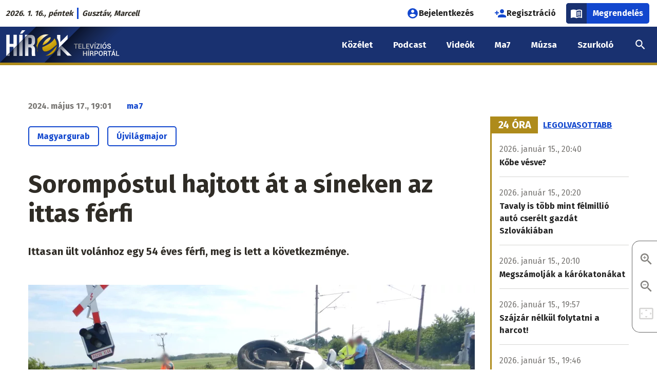

--- FILE ---
content_type: text/html; charset=UTF-8
request_url: https://www.hirek.sk/tajaink/sorompostul-hajtott-a-sineken-az-ittas-ferfi
body_size: 19727
content:
<!DOCTYPE html>
<html lang="hu" dir="ltr" prefix="og: https://ogp.me/ns#" class="no-js"><head>
    <link rel="preconnect" href="https://fonts.googleapis.com">
    <link rel="preconnect" href="https://fonts.gstatic.com" crossorigin>
    <link href="https://fonts.googleapis.com/css2?family=Fira+Sans:wght@400;700&display=swap" rel="stylesheet">
    <meta charset="utf-8" />
<script>var dataLayer = [{
            'id': '249581',
            'title': 'Sorompóstul hajtott át a síneken az ittas férfi',
            'szerzo': 'ma7',
            'letrehozo': 'kocurlaszlo',
            'rovat': 'Tájaink',
            'domain': 'hirek.sk',
            'video_cikk_cim': '',
            'letrehozas_ideje_ev': '2024',
            'letrehozas_ideje_honap': '05',
            'letrehozas_ideje_nap': '17'
          }];</script>
<script>var cookies_services = ["ad_personalization","ad_storage","ad_user_data","analytics_storage","facebook","facebook_pixel","functional","instagram","pingdom","revive_adserver","telegram","twitter","video"];</script>
<script src="/modules/contrib/cookies_custom/js/cookies-gtm.js?v=2"></script>
<meta name="description" content="A férfi Magyargurab és Újvilágmajor (Nový Svet) között próbált áthajtani a vasúti síneken. Azonban a mérsékelt balkanyarban kisodródott, lehajtott az útról, és a sorompó oszlopának ütközött. A kiérkező rendőrök a sofőr leheletében 1,02 ezrelékes véralkoholszintet mértek. Tudatmódosító szer befolyása alatt elkövetett veszélyeztetés gyanújával indult ellene eljárás." />
<link rel="canonical" href="https://ma7.sk/tajaink/sorompostul-hajtott-a-sineken-az-ittas-ferfi" />
<meta property="og:site_name" content="Sorompóstul hajtott át a síneken az ittas férfi | hírek.sk" />
<meta property="og:type" content="article" />
<meta property="og:url" content="https://www.hirek.sk/tajaink/sorompostul-hajtott-a-sineken-az-ittas-ferfi" />
<meta property="og:title" content="Sorompóstul hajtott át a síneken az ittas férfi" />
<meta property="og:description" content="Ittasan ült volánhoz egy 54 éves férfi, meg is lett a következménye." />
<meta property="og:image" content="https://ma7media.storage.googleapis.com/sites/default/files/styles/facebook_twitter_preview/s3/2024-05/444469632_758046633189439_6470293162221301558_n.jpg?itok=mWgi3o92" />
<meta property="og:image:type" content="image/jpeg" />
<meta property="og:image:width" content="1080" />
<meta property="og:image:height" content="810" />
<meta property="og:image:alt" content="baleset Magyargurab" />
<meta property="og:updated_time" content="2024-05-17T19:03:01+02:00" />
<meta property="fb:app_id" content="820995448315379" />
<meta name="twitter:card" content="summary" />
<meta name="twitter:description" content="Ittasan ült volánhoz egy 54 éves férfi, meg is lett a következménye." />
<meta name="twitter:title" content="Sorompóstul hajtott át a síneken az ittas férfi | hírek.sk" />
<meta name="twitter:image:alt" content="baleset Magyargurab" />
<meta name="twitter:image" content="https://ma7media.storage.googleapis.com/sites/default/files/styles/facebook_twitter_preview/s3/2024-05/444469632_758046633189439_6470293162221301558_n.jpg?itok=mWgi3o92" />
<meta name="Generator" content="Drupal 10 (https://www.drupal.org)" />
<meta name="MobileOptimized" content="width" />
<meta name="HandheldFriendly" content="true" />
<meta name="viewport" content="width=device-width, initial-scale=1.0" />
<script type="application/ld+json">{
    "@context": "https://schema.org",
    "@graph": [
        {
            "@type": "NewsArticle",
            "headline": "Sorompóstul hajtott át a síneken az ittas férfi",
            "name": "Sorompóstul hajtott át a síneken az ittas férfi",
            "description": "Ittasan ült volánhoz egy 54 éves férfi, meg is lett a következménye.",
            "about": [
                "Ittas vezetés",
                "tudatmódosító szer befolyása alatt elkövetett veszélyeztetés"
            ],
            "image": {
                "@type": "ImageObject",
                "url": "https://ma7media.storage.googleapis.com/sites/default/files/styles/facebook_twitter_preview/s3/2024-05/444469632_758046633189439_6470293162221301558_n.jpg?itok=mWgi3o92",
                "width": "1080",
                "height": "810"
            },
            "datePublished": "2024-05-17T19:01:20+0200",
            "dateModified": "2024-05-17T19:03:01+0200",
            "isAccessibleForFree": "True",
            "author": {
                "@type": "Person",
                "@id": "https://ma7.sk/node/106",
                "name": "ma7",
                "url": "https://ma7.sk/node/106"
            },
            "publisher": {
                "@type": "Organization",
                "@id": "https://www.ma7.sk",
                "name": "Ma7 Médiacsalád",
                "url": "https://www.ma7.sk",
                "sameAs": [
                    "https://facebook.com/ma7mcs/",
                    "https://facebook.com/hirek.sk/",
                    "https://facebook.com/muzsa.sk",
                    "https://facebook.com/szurkolo.sk",
                    "https://youtube.com/c/Ma7H%C3%ADrek",
                    "https://youtube.com/channel/UCyVtof2ik92xrS3TfHWhHkQ",
                    "https://instagram.com/ma7_mcs"
                ],
                "logo": {
                    "@type": "ImageObject",
                    "url": "https://www.ma7.sk/themes/custom/mbase/images/ma7-mediacsalad.svg",
                    "width": "1000",
                    "height": "852"
                }
            },
            "mainEntityOfPage": "https://www.hirek.sk/tajaink/sorompostul-hajtott-a-sineken-az-ittas-ferfi"
        },
        {
            "@type": "BreadcrumbList",
            "itemListElement": [
                {
                    "@type": "ListItem",
                    "position": 1,
                    "name": "Címlap",
                    "item": "https://www.hirek.sk/"
                },
                {
                    "@type": "ListItem",
                    "position": 2,
                    "name": "Tájaink",
                    "item": "https://www.hirek.sk/tajaink"
                }
            ]
        }
    ]
}</script>
<meta http-equiv="ImageToolbar" content="false" />
<meta name="theme-color" content="#193170" />
<link rel="icon" href="/themes/custom/hi/favicon.ico" type="image/vnd.microsoft.icon" />

    <title>Sorompóstul hajtott át a síneken az ittas férfi | hírek.sk</title>
    <link rel="stylesheet" media="all" href="/sites/default/files/css/css_MhEtnuYm1isENkVJSZ74vJ6Wq3iK5WWhyzV2x5tNnM8.css?delta=0&amp;language=hu&amp;theme=hi&amp;include=[base64]" />
<link rel="stylesheet" media="all" href="/sites/default/files/css/css_Tu2li7y4qmCRK43aPmY0HJYWfIfArmnhEUsHQxfh4kE.css?delta=1&amp;language=hu&amp;theme=hi&amp;include=[base64]" />
<link rel="stylesheet" media="print" href="/sites/default/files/css/css_Qdq-ybTfM63owauz51UIoZ3aNYo42AaLg8izL2rt1A8.css?delta=2&amp;language=hu&amp;theme=hi&amp;include=[base64]" />
<link rel="stylesheet" media="all" href="/sites/default/files/css/css_FP7XiQQBOGWj5wcRdYcA3YscOC_AKcrpjO_T4Rhgy8w.css?delta=3&amp;language=hu&amp;theme=hi&amp;include=[base64]" />

    <script type="application/json" data-drupal-selector="drupal-settings-json">{"path":{"baseUrl":"\/","pathPrefix":"","currentPath":"node\/249581","currentPathIsAdmin":false,"isFront":false,"currentLanguage":"hu"},"pluralDelimiter":"\u0003","suppressDeprecationErrors":true,"ajaxPageState":{"libraries":"[base64]","theme":"hi","theme_token":"rFZDKeObLGP9BUQPsP5MR3ZCny5h7p4XMEoKhY_LZqg"},"ajaxTrustedUrl":[],"gtag":{"tagId":"","consentMode":false,"otherIds":[],"events":[],"additionalConfigInfo":[]},"gtm":{"tagId":null,"settings":{"data_layer":"dataLayer","include_classes":false,"allowlist_classes":"google\nnonGooglePixels\nnonGoogleScripts\nnonGoogleIframes","blocklist_classes":"customScripts\ncustomPixels","include_environment":false,"environment_id":"","environment_token":""},"tagIds":["GTM-5W4WPSR"]},"data":{"extlink":{"extTarget":true,"extTargetAppendNewWindowLabel":"(opens in a new window)","extTargetNoOverride":false,"extNofollow":true,"extTitleNoOverride":false,"extNoreferrer":false,"extFollowNoOverride":false,"extClass":"0","extLabel":"(k\u00fcls\u0151 hivatkoz\u00e1s)","extImgClass":false,"extSubdomains":true,"extExclude":"","extInclude":"","extCssExclude":"","extCssInclude":"","extCssExplicit":"","extAlert":false,"extAlertText":"Ez a hivatkoz\u00e1s egy k\u00fcls\u0151 webhelyre mutat, melynek tartalm\u00e1\u00e9rt nem v\u00e1llalunk felel\u0151ss\u00e9get.","extHideIcons":false,"mailtoClass":"0","telClass":"","mailtoLabel":"(a hivatkoz\u00e1s emailt k\u00fcld)","telLabel":"(link is a phone number)","extUseFontAwesome":false,"extIconPlacement":"append","extPreventOrphan":false,"extFaLinkClasses":"fa fa-external-link","extFaMailtoClasses":"fa fa-envelope-o","extAdditionalLinkClasses":"","extAdditionalMailtoClasses":"","extAdditionalTelClasses":"","extFaTelClasses":"fa fa-phone","whitelistedDomains":null,"extExcludeNoreferrer":""}},"cookies":{"cookiesjsr":{"config":{"cookie":{"name":"cookiesjsr","expires":31536000000,"domain":"","sameSite":"Lax","secure":false},"library":{"libBasePath":"\/libraries\/cookiesjsr\/dist","libPath":"\/libraries\/cookiesjsr\/dist\/cookiesjsr.min.js","scrollLimit":0},"callback":{"method":"","url":"","headers":[]},"interface":{"openSettingsHash":"#editCookieSettings","showDenyAll":true,"denyAllOnLayerClose":false,"settingsAsLink":false,"availableLangs":["hu"],"defaultLang":"hu","groupConsent":true,"cookieDocs":true}},"services":{"functional":{"id":"functional","services":[{"key":"functional","type":"functional","name":"Elengedhetetlen cookie-k","info":{"value":"\u003Cp\u003E\u003Cstrong\u003EMik azok a cookie-k?\u003C\/strong\u003E\u003Cbr \/\u003E\r\nTechnikailag egy k\u00f3dsorozat, amely alapj\u00e1n a b\u00f6ng\u00e9sz\u0151 \u00f6sszegy\u0171jt, \u00e9s tov\u00e1bb\u00edt bizonyos inform\u00e1ci\u00f3kat a viselked\u00e9s\u00fcnkr\u0151l egy adott szerverre.\u003Cbr \/\u003E\r\n\u00c1ltal\u00e1ban a cookie-k a felhaszn\u00e1l\u00f3k megk\u00fcl\u00f6nb\u00f6ztet\u00e9s\u00e9re szolg\u00e1lnak,\u0026nbsp; vagy a felhaszn\u00e1l\u00f3i be\u00e1ll\u00edt\u00e1sok meg\u0151rz\u00e9s\u00e9re.\u003C\/p\u003E\r\n\r\n\u003Cp\u003E\u003Cstrong\u003EMire haszn\u00e1ljuk \u0151ket?\u003C\/strong\u003E\u003Cbr \/\u003E\r\nA cookie f\u00e1jlok c\u00e9lja, hogy k\u00e9nyelmesebb\u00e9 tegy\u00e9k az adott weboldal b\u00f6ng\u00e9sz\u00e9s\u00e9t. K\u00fcl\u00f6nf\u00e9le t\u00edpus\u00fa cookie-k l\u00e9teznek elt\u00e9r\u0151 c\u00e9lokra:\u003C\/p\u003E\r\n\r\n\u003Cul\u003E\r\n\t\u003Cli\u003Eaz\u0026nbsp;\u003Cstrong\u003Ealapvet\u0151\u0026nbsp;\u003C\/strong\u003Ecookie-k elengedhetetlenek az oldal megfelel\u0151 m\u0171k\u00f6d\u00e9s\u00e9hez,\u003C\/li\u003E\r\n\t\u003Cli\u003Ea \u003Cstrong\u003Estatisztikai\u0026nbsp;\u003C\/strong\u003Ecookie-k seg\u00edtenek nek\u00fcnk a l\u00e1togat\u00f3k elemz\u00e9s\u00e9ben,\u003C\/li\u003E\r\n\t\u003Cli\u003Ea\u0026nbsp;\u003Cstrong\u003Ec\u00e9lz\u00f3\u0026nbsp;\u003C\/strong\u003Ecookie-k arra szolg\u00e1lnak, hogy az oldalunkon elhelyezett hirdet\u00e9sek megjelen\u00e9s\u00e9t szab\u00e1lyozz\u00e1k.\u003C\/li\u003E\r\n\t\u003Cli\u003Ea\u0026nbsp;\u003Cstrong\u003Ek\u00f6z\u00f6ss\u00e9gi \u003C\/strong\u003Ecookie-k a k\u00f6z\u00f6ss\u00e9gi oldalakon val\u00f3 megoszt\u00e1st, vagy a k\u00f6z\u00f6ss\u00e9gi m\u00e9di\u00e1ban megjelen\u0151 tartalom be\u00e1gyaz\u00e1s\u00e1t teszik lehet\u0151v\u00e9.\u003C\/li\u003E\r\n\u003C\/ul\u003E\r\n\r\n\u003Cp\u003E\u003Cstrong\u003EMit tegyen, ha nem szeretn\u00e9, hogy oldalunk cookie-kat mentsen a b\u00f6ng\u00e9sz\u0151j\u00e9be?\u003C\/strong\u003E\u003C\/p\u003E\r\n\r\n\u003Cp\u003EA \u0022Cookie be\u00e1ll\u00edt\u00e1sok\u0022 hivatkoz\u00e1s \u00e9s men\u00fcpont alatt b\u00e1rmikor elfogadhatja, elutas\u00edthatja vagy m\u00f3dos\u00edthatja az egyes cookie t\u00edpusok be\u00e1ll\u00edt\u00e1sait.\u003C\/p\u003E\r\n\r\n\u003Cp\u003EA cookie-k haszn\u00e1lat\u00e1t be\u00e1ll\u00edthatja a saj\u00e1t b\u00f6ng\u00e9sz\u0151j\u00e9ben is. A b\u00f6ng\u00e9sz\u0151 \u201eS\u00fag\u00f3\u201d men\u00fcpontj\u00e1ban megtal\u00e1lhatja a cookie-k be\u00e1ll\u00edt\u00e1s\u00e1ra vonatkoz\u00f3 inform\u00e1ci\u00f3kat. Ha erre az oldalra letiltja a cookie-kat, akkor az elengedhetetlen cookie-k sem lesznek haszn\u00e1latban, \u00edgy pl.\u0026nbsp; a bejelentkez\u00e9ssel \u00e9s a rendel\u00e9ssel kapcsolatos funkci\u00f3k sem fognak megfelel\u0151en m\u0171k\u00f6dni.\u003C\/p\u003E\r\n\r\n\u003Cp\u003EAz \u00e1ltalunk haszn\u00e1lt elengedhetetlen cookie-k a k\u00f6vetkez\u0151k:\u003C\/p\u003E\r\n\r\n\u003Ctable\u003E\r\n\t\u003Cthead\u003E\r\n\t\t\u003Ctr\u003E\r\n\t\t\t\u003Cth width=\u002215%\u0022\u003ECookie neve\u003C\/th\u003E\r\n\t\t\t\u003Cth width=\u002215%\u0022\u003EAlap\u00e9rtelmezett lej\u00e1rati id\u0151\u003C\/th\u003E\r\n\t\t\t\u003Cth\u003ELe\u00edr\u00e1s\u003C\/th\u003E\r\n\t\t\u003C\/tr\u003E\r\n\t\u003C\/thead\u003E\r\n\t\u003Ctbody\u003E\r\n\t\t\u003Ctr\u003E\r\n\t\t\t\u003Ctd\u003E\u003Ccode dir=\u0022ltr\u0022 translate=\u0022no\u0022\u003ESSESS\u0026lt;ID\u0026gt;\u003C\/code\u003E\u003C\/td\u003E\r\n\t\t\t\u003Ctd\u003E1 h\u00f3nap\u003C\/td\u003E\r\n\t\t\t\u003Ctd\u003EHa be van jelentkezve erre a weboldalra, egy munkamenet-cookie-ra van sz\u00fcks\u00e9g ahhoz, hogy a b\u00f6ng\u00e9sz\u0151j\u00e9t azonos\u00edtsa \u00e9s \u00f6sszekapcsolja az \u00d6n felhaszn\u00e1l\u00f3i fi\u00f3kj\u00e1val a weboldal kiszolg\u00e1l\u00f3j\u00e1nak h\u00e1tt\u00e9rt\u00e1r\u00e1ban.\u003C\/td\u003E\r\n\t\t\u003C\/tr\u003E\r\n\t\t\u003Ctr\u003E\r\n\t\t\t\u003Ctd\u003E\u003Ccode dir=\u0022ltr\u0022 translate=\u0022no\u0022\u003Ecookiesjsr\u003C\/code\u003E\u003C\/td\u003E\r\n\t\t\t\u003Ctd\u003E1 \u00e9v\u003C\/td\u003E\r\n\t\t\t\u003Ctd\u003EAmikor el\u0151sz\u00f6r l\u00e1togatott el erre a weboldalra, enged\u00e9lyt k\u00e9rt\u00fcnk \u00d6nt\u0151l t\u00f6bb olyan szolg\u00e1ltat\u00e1s haszn\u00e1lat\u00e1ra (bele\u00e9rtve a harmadik f\u00e9lt\u0151l sz\u00e1rmaz\u00f3 szolg\u00e1ltat\u00e1sokat is), amelyekhez adatok ment\u00e9se sz\u00fcks\u00e9ges a b\u00f6ng\u00e9sz\u0151j\u00e9ben (cookie-k, helyi t\u00e1rol\u00e1s). Az egyes cookie kateg\u00f3ri\u00e1kkal kapcsolatos d\u00f6nt\u00e9sei (enged\u00e9lyez\u00e9s, elutas\u00edt\u00e1s) ebben a cookie-ban t\u00e1rol\u00f3dnak, \u00e9s minden egyes alkalommal, amikor megl\u00e1togatja ezt a weboldalt, \u00fajra felhaszn\u00e1l\u00e1sra ker\u00fclnek.\u003C\/td\u003E\r\n\t\t\u003C\/tr\u003E\r\n\t\t\u003Ctr\u003E\r\n\t\t\t\u003Ctd\u003E\u003Ccode dir=\u0022ltr\u0022 translate=\u0022no\u0022\u003Ecookiesjsr_date\u003C\/code\u003E\u003C\/td\u003E\r\n\t\t\t\u003Ctd\u003E1 \u00e9v\u003C\/td\u003E\r\n\t\t\t\u003Ctd\u003EAz egyes cookie kateg\u00f3ri\u00e1kkal kapcsolatos d\u00f6nt\u00e9s\u00e9nek legut\u00f3bbi id\u0151pontja (enged\u00e9lyez\u00e9s, elutas\u00edt\u00e1s) ebben a cookie-ban t\u00e1rol\u00f3dik.\u003C\/td\u003E\r\n\t\t\u003C\/tr\u003E\r\n\t\u003C\/tbody\u003E\r\n\u003C\/table\u003E\r\n\r\n\u003Cp\u003EA Cloudflare szolg\u00e1ltat\u00e1s\u00e1t haszn\u00e1ljuk a spam elleni v\u00e9dekez\u00e9s c\u00e9lj\u00e1b\u00f3l.\u003C\/p\u003E\r\n\r\n\u003Cp\u003E\u003Ca href=\u0022https:\/\/developers.cloudflare.com\/fundamentals\/reference\/policies-compliances\/cloudflare-cookies\/\u0022\u003ECloudflare cookie t\u00e1j\u00e9koztat\u00f3\u003C\/a\u003E\u003C\/p\u003E\r\n\r\n\u003Cp\u003E\u0026nbsp;\u003C\/p\u003E\r\n","format":"full_html"},"uri":"","needConsent":false}],"weight":1},"performance":{"id":"performance","services":[{"key":"ad_storage","type":"performance","name":"Konverzi\u00f3linkel\u0151","info":{"value":"\u003Cp\u003ELehet\u0151v\u00e9 teszi, hogy cookie-kat haszn\u00e1lva k\u00e9t vagy t\u00f6bb, k\u00fcl\u00f6n domainen l\u00e9v\u0151, egym\u00e1ssal kapcsolatban \u00e1ll\u00f3 webhely k\u00f6zti munkamenet egyk\u00e9nt legyen m\u00e9rve.\u003C\/p\u003E\r\n\r\n\u003Cp\u003E\u003Ca href=\u0022https:\/\/policies.google.com\/technologies\/cookies?hl=hu-HU#types-of-cookies\u0022\u003EAdatv\u00e9delmi t\u00e1j\u00e9koztat\u00f3\u003C\/a\u003E\u003C\/p\u003E\r\n","format":"bevezeto_szovegszerkeszto"},"uri":"","needConsent":true},{"key":"analytics_storage","type":"performance","name":"Google Analytics","info":{"value":"\u003Cp\u003EA cikkeink \u00e9s oldalaink olvasotts\u00e1g\u00e1nak m\u00e9r\u00e9s\u00e9re a Google Analytics szolg\u00e1ltat\u00e1st haszn\u00e1ljuk. A l\u00e1togat\u00f3k IP-c\u00edm\u00e9t anonimiz\u00e1ljuk, \u00edgy biztos\u00edtva, hogy egy adott l\u00e1togat\u00f3t ne lehessen azonos\u00edtani. Az Analytics IP-anonimiz\u00e1l\u00e1si funkci\u00f3ja nem sokkal a c\u00edm Google Analytics sz\u00e1m\u00e1ra val\u00f3 elk\u00fcld\u00e9se ut\u00e1n null\u00e1zza a mem\u00f3ri\u00e1ban az IPv4-felhaszn\u00e1l\u00f3k IP-c\u00edm\u00e9nek utols\u00f3 oktettj\u00e9t, illetve az IPv6-c\u00edmek utols\u00f3 80 bitj\u00e9t. A rendszer \u00edgy soha nem \u00edrja lemezre a teljes IP-c\u00edmet, amely a l\u00e1togat\u00f3t pontosabban azonos\u00edthatn\u00e1. A 192.168.1.123 c\u00edm pl. 192.168.1.0-ra v\u00e1ltozik. Amennyiben nem fogadja el a statisztikai s\u00fctik haszn\u00e1lat\u00e1t, minden oldalmegtekint\u00e9st \u00f6n\u00e1ll\u00f3 egyedi l\u00e1togat\u00e1sk\u00e9nt m\u00e9r\u00fcnk.\u003C\/p\u003E\r\n\r\n\u003Cp\u003E\u003Ca href=\u0022https:\/\/support.google.com\/analytics\/answer\/6004245?hl=hu\u0026amp;ref_topic=2919631\u0022\u003EGoogle Analytics adatkezel\u00e9si \u00fatmutat\u00f3\u003C\/a\u003E\u003C\/p\u003E\r\n","format":"bevezeto_szovegszerkeszto"},"uri":"","needConsent":true},{"key":"facebook_pixel","type":"performance","name":"Facebook Pixel","info":{"value":"\u003Cp\u003EA Facebook statisztikai cookie-ja.\u003C\/p\u003E\r\n\r\n\u003Cp\u003E\u003Ca href=\u0022https:\/\/www.facebook.com\/policies\/cookies\u0022\u003EFacebook adatv\u00e9delmi t\u00e1j\u00e9koztat\u00f3\u003C\/a\u003E\u003C\/p\u003E\r\n","format":"full_html"},"uri":"","needConsent":true},{"key":"pingdom","type":"performance","name":"Pingdom","info":{"value":"\u003Cp\u003EA SolarWinds\u0026nbsp;Pingdom szolg\u00e1ltat\u00e1st az oldalaink m\u0171szaki teljes\u00edtm\u00e9ny\u00e9vel kapcsolatos m\u00e9r\u00e9s\u00e9re haszn\u00e1ljuk.\u003C\/p\u003E\r\n\r\n\u003Cp\u003E\u003Ca href=\u0022https:\/\/www.solarwinds.com\/cookies\u0022\u003ESolrawinds adatv\u00e9delmi t\u00e1j\u00e9koztat\u00f3\u003C\/a\u003E\u003C\/p\u003E\r\n","format":"bevezeto_szovegszerkeszto"},"uri":"","needConsent":true}],"weight":10},"video":{"id":"video","services":[{"key":"video","type":"video","name":"Videomegoszt\u00f3 oldalak","info":{"value":"\u003Cp\u003EAz oldalunkra be\u00e1gyazott YouTube vide\u00f3s tartalmak nem mentenek cookie-kat a b\u00f6ng\u00e9sz\u0151ben.\u003C\/p\u003E\r\n\r\n\u003Cp\u003EAz oldalunkra be\u00e1gyazott Vimeo-, TikTok-, \u00e9s Rumble-tartalmak 3. f\u00e9lt\u0151l sz\u00e1rmaz\u00f3 cookie-kat helyezhetnek el a b\u00f6ng\u00e9sz\u0151ben.\u0026nbsp;Mindaddig, am\u00edg nem enged\u00e9lyezi ezen szolg\u00e1ltat\u00e1s cookie-jainak haszn\u00e1lat\u00e1t, az ilyen be\u00e1gyaz\u00e1sok nem fognak megjelenni oldalunkon.\u003C\/p\u003E\r\n\r\n\u003Cp\u003E\u003Ca href=\u0022https:\/\/policies.google.com\/privacy\u0022\u003EYouTube (Google) adatv\u00e9delmi t\u00e1j\u00e9koztat\u00f3\u003C\/a\u003E\u003C\/p\u003E\r\n\r\n\u003Cp\u003E\u003Ca href=\u0022https:\/\/vimeo.com\/privacy\u0022\u003EVimeo adatv\u00e9delmi t\u00e1j\u00e9koztat\u00f3\u003C\/a\u003E\u003C\/p\u003E\r\n\r\n\u003Cp\u003E\u003Ca href=\u0022https:\/\/www.tiktok.com\/legal\/privacy-policy-eea\u0022\u003ETikTok adatv\u00e9delmi t\u00e1j\u00e9koztat\u00f3\u003C\/a\u003E\u003C\/p\u003E\r\n\r\n\u003Cp\u003E\u003Ca href=\u0022https:\/\/rumble.com\/s\/privacy#s7\u0022\u003ERumble adatv\u00e9delmi t\u00e1j\u00e9koztat\u00f3\u003C\/a\u003E\u003C\/p\u003E\r\n","format":"full_html"},"uri":"","needConsent":true}],"weight":20},"social":{"id":"social","services":[{"key":"facebook","type":"social","name":"Facebook","info":{"value":"\u003Cp\u003EAz oldalunkra be\u00e1gyazott Facebook-tartalmak 3. f\u00e9lt\u0151l sz\u00e1rmaz\u00f3 cookie-kat helyezhetnek el a b\u00f6ng\u00e9sz\u0151ben.\u0026nbsp;Mindaddig, am\u00edg nem enged\u00e9lyezi ezen szolg\u00e1ltat\u00e1s cookie-jainak haszn\u00e1lat\u00e1t, a Facebookr\u00f3l be\u00e1gyazott tartalmak nem fognak megjelenni oldalunkon.\u003C\/p\u003E\r\n\r\n\u003Cp\u003E\u003Ca href=\u0022https:\/\/www.facebook.com\/policies\/cookies\u0022\u003EFacebook adatv\u00e9delmi t\u00e1j\u00e9koztat\u00f3\u003C\/a\u003E\u003C\/p\u003E\r\n","format":"full_html"},"uri":"","needConsent":true},{"key":"instagram","type":"social","name":"Instagram","info":{"value":"\u003Cp\u003EAz oldalunkra be\u00e1gyazott Instagram-tartalmak 3. f\u00e9lt\u0151l sz\u00e1rmaz\u00f3 cookie-kat helyeznek el a b\u00f6ng\u00e9sz\u0151ben. Mindaddig, am\u00edg nem enged\u00e9lyezi ezen szolg\u00e1ltat\u00e1s cookie-jainak haszn\u00e1lat\u00e1t, az Instagramr\u00f3l be\u00e1gyazott tartalmak nem fognak megjelenni oldalunkon.\u003C\/p\u003E\r\n\r\n\u003Cp\u003E\u003Ca href=\u0022https:\/\/help.instagram.com\/196883487377501\u0022\u003EInstagram adatv\u00e9delmi t\u00e1j\u00e9koztat\u00f3\u003C\/a\u003E\u003C\/p\u003E\r\n","format":"full_html"},"uri":"","needConsent":true},{"key":"telegram","type":"social","name":"Telegram","info":{"value":"\u003Cp\u003EAz oldalunkra be\u00e1gyazott Telegram-tartalmak 3. f\u00e9lt\u0151l sz\u00e1rmaz\u00f3 cookie-kat helyezhetnek el a b\u00f6ng\u00e9sz\u0151ben. Mindaddig, am\u00edg nem enged\u00e9lyezi ezen szolg\u00e1ltat\u00e1s cookie-jainak haszn\u00e1lat\u00e1t, a Telegramr\u00f3l be\u00e1gyazott tartalmak nem fognak megjelenni oldalunkon.\u003C\/p\u003E\r\n\r\n\u003Cp\u003E\u003Ca href=\u0022https:\/\/telegram.org\/privacy#3-6-cookies\u0022\u003ETelegram adatv\u00e9delmi t\u00e1j\u00e9koztat\u00f3\u003C\/a\u003E\u003C\/p\u003E\r\n","format":"full_html"},"uri":"","needConsent":true},{"key":"twitter","type":"social","name":"X","info":{"value":"\u003Cp\u003EAz oldalunkra be\u00e1gyazott X-tartalmak 3. f\u00e9lt\u0151l sz\u00e1rmaz\u00f3 cookie-kat helyezhetnek el a b\u00f6ng\u00e9sz\u0151ben. Mindaddig, am\u00edg nem enged\u00e9lyezi ezen szolg\u00e1ltat\u00e1s cookie-jainak haszn\u00e1lat\u00e1t, az X-r\u0151l be\u00e1gyazott tartalmak nem fognak megjelenni oldalunkon.\u003C\/p\u003E\r\n\r\n\u003Cp\u003E\u003Ca href=\u0022https:\/\/help.x.com\/en\/rules-and-policies\/x-cookies\u0022\u003EX adatv\u00e9delmi t\u00e1j\u00e9koztat\u00f3\u003C\/a\u003E\u003C\/p\u003E\r\n","format":"full_html"},"uri":"","needConsent":true}],"weight":30},"tracking":{"id":"tracking","services":[{"key":"ad_personalization","type":"tracking","name":"Google Ad Personalization","info":{"value":"\u003Cp\u003ESzem\u00e9lyre szabott hirdet\u00e9sekhez val\u00f3 hozz\u00e1j\u00e1rul\u00e1s Google-szolg\u00e1ltat\u00e1son bel\u00fcl.\u003C\/p\u003E\r\n\r\n\u003Cp\u003E\u003Ca href=\u0022https:\/\/policies.google.com\/technologies\/cookies?hl=hu-HU#types-of-cookies\u0022\u003EAdatv\u00e9delmi t\u00e1j\u00e9koztat\u00f3\u003C\/a\u003E\u003C\/p\u003E\r\n","format":"bevezeto_szovegszerkeszto"},"uri":"","needConsent":true},{"key":"ad_user_data","type":"tracking","name":"Google Ad User Data","info":{"value":"\u003Cp\u003EHozz\u00e1j\u00e1rul\u00e1st ad a hirdet\u00e9sekkel kapcsolatos felhaszn\u00e1l\u00f3i adatok statisztik\u00e1inak Google fel\u00e9 t\u00f6rt\u00e9n\u0151 elk\u00fcld\u00e9s\u00e9hez.\u003C\/p\u003E\r\n\r\n\u003Cp\u003E\u003Ca href=\u0022https:\/\/policies.google.com\/technologies\/cookies?hl=hu-HU#types-of-cookies\u0022\u003EAdatv\u00e9delmi t\u00e1j\u00e9koztat\u00f3\u003C\/a\u003E\u003C\/p\u003E\r\n","format":"bevezeto_szovegszerkeszto"},"uri":"","needConsent":true},{"key":"revive_adserver","type":"tracking","name":"Revive Adserver","info":{"value":"\u003Ctable\u003E\r\n\t\u003Cthead\u003E\r\n\t\t\u003Ctr\u003E\r\n\t\t\t\u003Cth width=\u002215%\u0022\u003ECookie neve\u003C\/th\u003E\r\n\t\t\t\u003Cth width=\u002215%\u0022\u003EAlap\u00e9rtelmezett lej\u00e1rati id\u0151\u003C\/th\u003E\r\n\t\t\t\u003Cth\u003ELe\u00edr\u00e1s\u003C\/th\u003E\r\n\t\t\u003C\/tr\u003E\r\n\t\u003C\/thead\u003E\r\n\t\u003Ctbody\u003E\r\n\t\t\u003Ctr\u003E\r\n\t\t\t\u003Ctd\u003E\u003Ccode dir=\u0022ltr\u0022 translate=\u0022no\u0022\u003EOAID\u003C\/code\u003E\u003C\/td\u003E\r\n\t\t\t\u003Ctd\u003E1 \u00e9v\u003C\/td\u003E\r\n\t\t\t\u003Ctd\u003EA rekl\u00e1mok megjelen\u00edt\u00e9s\u00e9re a\u0026nbsp;ny\u00edlt forr\u00e1sk\u00f3d\u00fa Revive Adsever hirdet\u00e9si rendszert haszn\u00e1ljuk. A l\u00e1togat\u00f3 egyedi b\u00f6ng\u00e9sz\u0151 cookie-\u00e9rt\u00e9k\u00e9t minden l\u00e1togat\u00f3 eset\u00e9ben ugyanazzal az \u00e9rt\u00e9kkel helyettes\u00edti: 010001110100010001000100010100010000010101010010 (a GDPR bin\u00e1ris r\u00f6vid\u00edt\u00e9se). Minden \u00faj l\u00e1togat\u00f3hoz ugyanaz a cookie-\u00e9rt\u00e9k (01000111010001000100010001000100010101010010) ker\u00fcl hozz\u00e1rendel\u00e9sre. Ilyen m\u00f3don a l\u00e1togat\u00f3k nem ker\u00fclnek azonos\u00edt\u00e1sa.\u003C\/td\u003E\r\n\t\t\u003C\/tr\u003E\r\n\t\u003C\/tbody\u003E\r\n\u003C\/table\u003E\r\n\r\n\u003Cp\u003EA Revive Adserver a negyedik IP-c\u00edmsz\u00e1mot is null\u00e1ra v\u00e1ltoztatja, \u00edgy biztos\u00edtva, hogy egy adott l\u00e1togat\u00f3t ne lehessen azonos\u00edtani. A 192.168.1.123 p\u00e9ld\u00e1ul 192.168.1.0-ra v\u00e1ltozik. Ezt az anonimiz\u00e1lt IP-t ezut\u00e1n fel lehet haszn\u00e1lni a f\u00f6ldrajz alap\u00fa c\u00e9lz\u00e1sra.\u003C\/p\u003E\r\n\r\n\u003Cp\u003E\u003Ca href=\u0022https:\/\/www.revive-adserver.com\/privacy\/personal-data\/\u0022\u003ERevive Adserver adatv\u00e9delmi t\u00e1j\u00e9koztat\u00f3\u003C\/a\u003E\u003C\/p\u003E\r\n","format":"full_html"},"uri":"","needConsent":true}],"weight":40}},"translation":{"_core":{"default_config_hash":"r0JMDv27tTPrhzD4ypdLS0Jijl0-ccTUdlBkqvbAa8A"},"langcode":"hu","bannerText":"Oldalainkon cookie f\u00e1jlokat haszn\u00e1lunk. Ha a \u0022Mind elfogad\u00e1sa\u0022 lehet\u0151s\u00e9get v\u00e1lasztja, akkor hozz\u00e1j\u00e1rul az \u00f6sszes cookie haszn\u00e1lat\u00e1hoz. Lehet\u0151s\u00e9ge van a cookiek haszn\u00e1lat\u00e1t korl\u00e1tozni, ez esetben viszont a harmadik f\u00e9lt\u0151l sz\u00e1rmaz\u00f3 tartalmak el\u00e9rhetetlenek lehetnek. A \u0022Cookie be\u00e1ll\u00edt\u00e1sok\u0022 hivatkoz\u00e1s \u00e9s men\u00fcpont alatt b\u00e1rmikor m\u00f3dos\u00edthatja az egyes cookiek haszn\u00e1lat\u00e1ra vonatkoz\u00f3 be\u00e1ll\u00edt\u00e1s\u00e1t.","privacyPolicy":"Adatv\u00e9delem","privacyUri":"","imprint":"Impresszum","imprintUri":"","cookieDocs":"Cookie-kr\u00f3l b\u0151vebben itt olvashat","cookieDocsUri":"\/cookies\/documentation","officialWebsite":"Hivatalos weboldal","denyAll":"Mind elutas\u00edt\u00e1sa","alwaysActive":"Mindig akt\u00edv","settings":"Cookie be\u00e1ll\u00edt\u00e1sok","acceptAll":"Mind elfogad\u00e1sa","requiredCookies":"Elengedhetetlen cookie-k","cookieSettings":"Cookie be\u00e1ll\u00edt\u00e1sok","close":"Bez\u00e1r","readMore":"Tov\u00e1bb","allowed":"enged\u00e9lyezve","denied":"elutas\u00edtva","settingsAllServices":"Be\u00e1ll\u00edt\u00e1sok minden kateg\u00f3ri\u00e1hoz","saveSettings":"Ment\u00e9s","default_langcode":"en","disclaimerText":"Minden cookie-inform\u00e1ci\u00f3 a szolg\u00e1ltat\u00f3k \u00e1ltal megv\u00e1ltozthat. Ezeket az inform\u00e1ci\u00f3kat rendszeresen friss\u00edtj\u00fck","disclaimerTextPosition":"above","processorDetailsLabel":"Feldolgoz\u00f3 c\u00e9g adatai","processorLabel":"C\u00e9gn\u00e9v","processorWebsiteUrlLabel":"C\u00e9g weboldala","processorPrivacyPolicyUrlLabel":"C\u00e9ges adatv\u00e9delmi t\u00e1j\u00e9koztat\u00f3","processorCookiePolicyUrlLabel":"C\u00e9ges cookie adatv\u00e9delmi t\u00e1j\u00e9koztat\u00f3","processorContactLabel":"Adatv\u00e9delmi el\u00e9rhet\u0151s\u00e9gek","placeholderAcceptAllText":"Minden cookie elfogad\u00e1sa","functional":{"title":"Elengedhetetlen cookie-k","details":"A cookie-k olyan kis sz\u00f6veges f\u00e1jlok, amelyeket a b\u00f6ng\u00e9sz\u0151je helyez el az \u00d6n eszk\u00f6z\u00e9n, hogy bizonyos inform\u00e1ci\u00f3kat t\u00e1roljon. A t\u00e1rolt \u00e9s visszak\u00fcld\u00f6tt inform\u00e1ci\u00f3k seg\u00edts\u00e9g\u00e9vel egy weboldal felismerheti, hogy \u00d6n kor\u00e1bban m\u00e1r bel\u00e9pett \u00e9s megl\u00e1togatta azt. Ezt az inform\u00e1ci\u00f3t arra haszn\u00e1ljuk, hogy a weboldalon megjelen\u0151 tartalmakat az \u00d6n preferenci\u00e1inak megfelel\u0151en rendezz\u00fck \u00e9s jelen\u00edts\u00fck meg. Ezen folyamat alapj\u00e1n csak a cookie azonos\u00edthat\u00f3 az \u00d6n eszk\u00f6z\u00e9n. Szem\u00e9lyes adatok t\u00e1rol\u00e1s\u00e1ra csak az \u00d6n kifejezett hozz\u00e1j\u00e1rul\u00e1s\u00e1t k\u00f6vet\u0151en ker\u00fcl sor, vagy ha ez felt\u00e9tlen\u00fcl sz\u00fcks\u00e9ges az \u00e1ltalunk ny\u00fajtott \u00e9s az \u00d6n \u00e1ltal ig\u00e9nybe vett szolg\u00e1ltat\u00e1s haszn\u00e1lat\u00e1hoz.\r\n\r\nAz alapvet\u0151 cookie-k elengedhetetlenek az oldal megfelel\u0151 m\u0171k\u00f6d\u00e9s\u00e9hez."},"performance":{"title":"Statisztikai","details":"A statisztikai cookie-k \u00f6sszes\u00edtett inform\u00e1ci\u00f3kat gy\u0171jtenek arr\u00f3l, hogy h\u00e1nyan \u00e9s hogyan haszn\u00e1lj\u00e1k a weboldalainkat. Ennek c\u00e9lja a weboldalak vonzerej\u00e9nek, tartalm\u00e1nak \u00e9s funkcionalit\u00e1s\u00e1nak jav\u00edt\u00e1sa. Ezen cookie-k seg\u00edtenek meghat\u00e1rozni, hogy a weboldalunk egyes aloldalait, milyen gyakran \u00e9s mennyi ideig l\u00e1togatj\u00e1k, ill. hogy a felhaszn\u00e1l\u00f3k mely tartalmak ir\u00e1nt \u00e9rdekl\u0151dnek. Ezeket az inform\u00e1ci\u00f3kat statisztikai jelent\u00e9sek \u00f6ssze\u00e1ll\u00edt\u00e1s\u00e1ra haszn\u00e1ljuk fel, amelyek seg\u00edts\u00e9g\u00e9vel a weboldalunk tartalm\u00e1t az \u00d6n ig\u00e9nyeihez igaz\u00edthatjuk, \u00e9s optimaliz\u00e1lhatjuk k\u00edn\u00e1latunkat."},"video":{"title":"Vide\u00f3","details":"A harmadik f\u00e9lt\u0151l sz\u00e1rmaz\u00f3 vide\u00f3megoszt\u00f3 szolg\u00e1ltat\u00e1sok a vide\u00f3s tartalmak be\u00e1gyaz\u00e1s\u00e1t teszik lehet\u0151v\u00e9."},"social":{"title":"K\u00f6z\u00f6ss\u00e9gi","details":"A k\u00f6z\u00f6ss\u00e9gi oldalakon val\u00f3 megoszt\u00e1st, vagy a k\u00f6z\u00f6ss\u00e9gi m\u00e9di\u00e1ban megjelen\u0151 tartalom be\u00e1gyaz\u00e1s\u00e1t a k\u00f6z\u00f6ss\u00e9gi- \u00e9s interakci\u00f3s cookie-k teszik lehet\u0151v\u00e9."},"tracking":{"title":"C\u00e9lz\u00f3","details":"A\u00a0c\u00e9lz\u00f3\u00a0cookie-k arra szolg\u00e1lnak, hogy az oldalunkon megjelen\u0151 hirdet\u00e9sek megjelen\u00e9s\u00e9t szab\u00e1lyozz\u00e1k."}}},"cookiesTexts":{"_core":{"default_config_hash":"r0JMDv27tTPrhzD4ypdLS0Jijl0-ccTUdlBkqvbAa8A"},"langcode":"hu","bannerText":"Oldalainkon cookie f\u00e1jlokat haszn\u00e1lunk. Ha a \u0022Mind elfogad\u00e1sa\u0022 lehet\u0151s\u00e9get v\u00e1lasztja, akkor hozz\u00e1j\u00e1rul az \u00f6sszes cookie haszn\u00e1lat\u00e1hoz. Lehet\u0151s\u00e9ge van a cookiek haszn\u00e1lat\u00e1t korl\u00e1tozni, ez esetben viszont a harmadik f\u00e9lt\u0151l sz\u00e1rmaz\u00f3 tartalmak el\u00e9rhetetlenek lehetnek. A \u0022Cookie be\u00e1ll\u00edt\u00e1sok\u0022 hivatkoz\u00e1s \u00e9s men\u00fcpont alatt b\u00e1rmikor m\u00f3dos\u00edthatja az egyes cookiek haszn\u00e1lat\u00e1ra vonatkoz\u00f3 be\u00e1ll\u00edt\u00e1s\u00e1t.","privacyPolicy":"Adatv\u00e9delem","privacyUri":"","imprint":"Impresszum","imprintUri":"","cookieDocs":"Cookie-kr\u00f3l b\u0151vebben itt olvashat","cookieDocsUri":"\/cookies\/documentation","officialWebsite":"Hivatalos weboldal","denyAll":"Mind elutas\u00edt\u00e1sa","alwaysActive":"Mindig akt\u00edv","settings":"Cookie be\u00e1ll\u00edt\u00e1sok","acceptAll":"Mind elfogad\u00e1sa","requiredCookies":"Elengedhetetlen cookie-k","cookieSettings":"Cookie be\u00e1ll\u00edt\u00e1sok","close":"Bez\u00e1r","readMore":"Tov\u00e1bb","allowed":"enged\u00e9lyezve","denied":"elutas\u00edtva","settingsAllServices":"Be\u00e1ll\u00edt\u00e1sok minden kateg\u00f3ri\u00e1hoz","saveSettings":"Ment\u00e9s","default_langcode":"en","disclaimerText":"Minden cookie-inform\u00e1ci\u00f3 a szolg\u00e1ltat\u00f3k \u00e1ltal megv\u00e1ltozthat. Ezeket az inform\u00e1ci\u00f3kat rendszeresen friss\u00edtj\u00fck","disclaimerTextPosition":"above","processorDetailsLabel":"Feldolgoz\u00f3 c\u00e9g adatai","processorLabel":"C\u00e9gn\u00e9v","processorWebsiteUrlLabel":"C\u00e9g weboldala","processorPrivacyPolicyUrlLabel":"C\u00e9ges adatv\u00e9delmi t\u00e1j\u00e9koztat\u00f3","processorCookiePolicyUrlLabel":"C\u00e9ges cookie adatv\u00e9delmi t\u00e1j\u00e9koztat\u00f3","processorContactLabel":"Adatv\u00e9delmi el\u00e9rhet\u0151s\u00e9gek","placeholderAcceptAllText":"Minden cookie elfogad\u00e1sa"},"services":{"ad_personalization":{"uuid":"758074e1-c679-433f-9575-0f156a19138f","langcode":"hu","status":true,"dependencies":[],"id":"ad_personalization","label":"Google Ad Personalization","group":"tracking","info":{"value":"\u003Cp\u003ESzem\u00e9lyre szabott hirdet\u00e9sekhez val\u00f3 hozz\u00e1j\u00e1rul\u00e1s Google-szolg\u00e1ltat\u00e1son bel\u00fcl.\u003C\/p\u003E\r\n\r\n\u003Cp\u003E\u003Ca href=\u0022https:\/\/policies.google.com\/technologies\/cookies?hl=hu-HU#types-of-cookies\u0022\u003EAdatv\u00e9delmi t\u00e1j\u00e9koztat\u00f3\u003C\/a\u003E\u003C\/p\u003E\r\n","format":"bevezeto_szovegszerkeszto"},"consentRequired":true,"purpose":"","processor":"","processorContact":"","processorUrl":"","processorPrivacyPolicyUrl":"","processorCookiePolicyUrl":"","placeholderMainText":"Ez a tartalom blokkolva van, mert a Google Ad Personalization cookie-kat nem fogadta el.","placeholderAcceptText":"Csak a Google Ad Personalization cookie-k elfogad\u00e1sa"},"ad_storage":{"uuid":"02483a5c-e500-4b0e-b86d-0c393de43351","langcode":"hu","status":true,"dependencies":[],"id":"ad_storage","label":"Konverzi\u00f3linkel\u0151","group":"performance","info":{"value":"\u003Cp\u003ELehet\u0151v\u00e9 teszi, hogy cookie-kat haszn\u00e1lva k\u00e9t vagy t\u00f6bb, k\u00fcl\u00f6n domainen l\u00e9v\u0151, egym\u00e1ssal kapcsolatban \u00e1ll\u00f3 webhely k\u00f6zti munkamenet egyk\u00e9nt legyen m\u00e9rve.\u003C\/p\u003E\r\n\r\n\u003Cp\u003E\u003Ca href=\u0022https:\/\/policies.google.com\/technologies\/cookies?hl=hu-HU#types-of-cookies\u0022\u003EAdatv\u00e9delmi t\u00e1j\u00e9koztat\u00f3\u003C\/a\u003E\u003C\/p\u003E\r\n","format":"bevezeto_szovegszerkeszto"},"consentRequired":true,"purpose":"","processor":"","processorContact":"","processorUrl":"","processorPrivacyPolicyUrl":"","processorCookiePolicyUrl":"","placeholderMainText":"Ez a tartalom blokkolva van, mert a Konverzi\u00f3linkel\u0151 cookie-kat nem fogadta el.","placeholderAcceptText":"Csak a Konverzi\u00f3linkel\u0151 cookie-k elfogad\u00e1sa"},"ad_user_data":{"uuid":"4bbe52fe-4216-4b81-905b-e92ff03f280b","langcode":"hu","status":true,"dependencies":[],"id":"ad_user_data","label":"Google Ad User Data","group":"tracking","info":{"value":"\u003Cp\u003EHozz\u00e1j\u00e1rul\u00e1st ad a hirdet\u00e9sekkel kapcsolatos felhaszn\u00e1l\u00f3i adatok statisztik\u00e1inak Google fel\u00e9 t\u00f6rt\u00e9n\u0151 elk\u00fcld\u00e9s\u00e9hez.\u003C\/p\u003E\r\n\r\n\u003Cp\u003E\u003Ca href=\u0022https:\/\/policies.google.com\/technologies\/cookies?hl=hu-HU#types-of-cookies\u0022\u003EAdatv\u00e9delmi t\u00e1j\u00e9koztat\u00f3\u003C\/a\u003E\u003C\/p\u003E\r\n","format":"bevezeto_szovegszerkeszto"},"consentRequired":true,"purpose":"","processor":"","processorContact":"","processorUrl":"","processorPrivacyPolicyUrl":"","processorCookiePolicyUrl":"","placeholderMainText":"Ez a tartalom blokkolva van, mert a Google Ad User Data cookie-kat nem fogadta el.","placeholderAcceptText":"Csak a Google Ad User Data cookie-k elfogad\u00e1sa"},"analytics_storage":{"uuid":"11d8f9ca-0738-4a6a-84f1-ee98aab4d5da","langcode":"hu","status":true,"dependencies":[],"id":"analytics_storage","label":"Google Analytics","group":"performance","info":{"value":"\u003Cp\u003EA cikkeink \u00e9s oldalaink olvasotts\u00e1g\u00e1nak m\u00e9r\u00e9s\u00e9re a Google Analytics szolg\u00e1ltat\u00e1st haszn\u00e1ljuk. A l\u00e1togat\u00f3k IP-c\u00edm\u00e9t anonimiz\u00e1ljuk, \u00edgy biztos\u00edtva, hogy egy adott l\u00e1togat\u00f3t ne lehessen azonos\u00edtani. Az Analytics IP-anonimiz\u00e1l\u00e1si funkci\u00f3ja nem sokkal a c\u00edm Google Analytics sz\u00e1m\u00e1ra val\u00f3 elk\u00fcld\u00e9se ut\u00e1n null\u00e1zza a mem\u00f3ri\u00e1ban az IPv4-felhaszn\u00e1l\u00f3k IP-c\u00edm\u00e9nek utols\u00f3 oktettj\u00e9t, illetve az IPv6-c\u00edmek utols\u00f3 80 bitj\u00e9t. A rendszer \u00edgy soha nem \u00edrja lemezre a teljes IP-c\u00edmet, amely a l\u00e1togat\u00f3t pontosabban azonos\u00edthatn\u00e1. A 192.168.1.123 c\u00edm pl. 192.168.1.0-ra v\u00e1ltozik. Amennyiben nem fogadja el a statisztikai s\u00fctik haszn\u00e1lat\u00e1t, minden oldalmegtekint\u00e9st \u00f6n\u00e1ll\u00f3 egyedi l\u00e1togat\u00e1sk\u00e9nt m\u00e9r\u00fcnk.\u003C\/p\u003E\r\n\r\n\u003Cp\u003E\u003Ca href=\u0022https:\/\/support.google.com\/analytics\/answer\/6004245?hl=hu\u0026amp;ref_topic=2919631\u0022\u003EGoogle Analytics adatkezel\u00e9si \u00fatmutat\u00f3\u003C\/a\u003E\u003C\/p\u003E\r\n","format":"bevezeto_szovegszerkeszto"},"consentRequired":true,"purpose":"","processor":"","processorContact":"","processorUrl":"","processorPrivacyPolicyUrl":"","processorCookiePolicyUrl":"","placeholderMainText":"Ez a tartalom blokkolva van, mert a Google Analytics cookie-kat nem fogadta el.","placeholderAcceptText":"Csak a Google Analytics cookie-k elfogad\u00e1sa"},"facebook":{"uuid":"4608d364-8c6c-40a7-add6-c5ab171d963c","langcode":"hu","status":true,"dependencies":{"enforced":{"module":["cookies_facebook"]}},"_core":{"default_config_hash":"b0jRuJNqJJCFRiYPvBQTLkCMSYIjPsL3GIuKuGJuPOc"},"id":"facebook","label":"Facebook","group":"social","info":{"value":"\u003Cp\u003EAz oldalunkra be\u00e1gyazott Facebook-tartalmak 3. f\u00e9lt\u0151l sz\u00e1rmaz\u00f3 cookie-kat helyezhetnek el a b\u00f6ng\u00e9sz\u0151ben.\u0026nbsp;Mindaddig, am\u00edg nem enged\u00e9lyezi ezen szolg\u00e1ltat\u00e1s cookie-jainak haszn\u00e1lat\u00e1t, a Facebookr\u00f3l be\u00e1gyazott tartalmak nem fognak megjelenni oldalunkon.\u003C\/p\u003E\r\n\r\n\u003Cp\u003E\u003Ca href=\u0022https:\/\/www.facebook.com\/policies\/cookies\u0022\u003EFacebook adatv\u00e9delmi t\u00e1j\u00e9koztat\u00f3\u003C\/a\u003E\u003C\/p\u003E\r\n","format":"full_html"},"consentRequired":true,"purpose":"","processor":"","processorContact":"","processorUrl":"","processorPrivacyPolicyUrl":"","processorCookiePolicyUrl":"","placeholderMainText":"Ez a tartalom blokkolva van, mert a Facebook cookie-kat nem fogadta el.","placeholderAcceptText":"Csak a Facebook cookie-k elfogad\u00e1sa"},"facebook_pixel":{"uuid":"0859b7b1-5000-4e07-a901-a100c5c23981","langcode":"hu","status":true,"dependencies":[],"id":"facebook_pixel","label":"Facebook Pixel","group":"performance","info":{"value":"\u003Cp\u003EA Facebook statisztikai cookie-ja.\u003C\/p\u003E\r\n\r\n\u003Cp\u003E\u003Ca href=\u0022https:\/\/www.facebook.com\/policies\/cookies\u0022\u003EFacebook adatv\u00e9delmi t\u00e1j\u00e9koztat\u00f3\u003C\/a\u003E\u003C\/p\u003E\r\n","format":"full_html"},"consentRequired":true,"purpose":"","processor":"","processorContact":"","processorUrl":"","processorPrivacyPolicyUrl":"","processorCookiePolicyUrl":"","placeholderMainText":"Ez a tartalom blokkolva van, mert a Facebook Pixel cookie-kat nem fogadta el.","placeholderAcceptText":"Csak a Facebook Pixel cookie-k elfogad\u00e1sa"},"functional":{"uuid":"385ec89b-d655-4957-aecd-821fbd53f933","langcode":"hu","status":true,"dependencies":[],"id":"functional","label":"Elengedhetetlen cookie-k","group":"functional","info":{"value":"\u003Cp\u003E\u003Cstrong\u003EMik azok a cookie-k?\u003C\/strong\u003E\u003Cbr \/\u003E\r\nTechnikailag egy k\u00f3dsorozat, amely alapj\u00e1n a b\u00f6ng\u00e9sz\u0151 \u00f6sszegy\u0171jt, \u00e9s tov\u00e1bb\u00edt bizonyos inform\u00e1ci\u00f3kat a viselked\u00e9s\u00fcnkr\u0151l egy adott szerverre.\u003Cbr \/\u003E\r\n\u00c1ltal\u00e1ban a cookie-k a felhaszn\u00e1l\u00f3k megk\u00fcl\u00f6nb\u00f6ztet\u00e9s\u00e9re szolg\u00e1lnak,\u0026nbsp; vagy a felhaszn\u00e1l\u00f3i be\u00e1ll\u00edt\u00e1sok meg\u0151rz\u00e9s\u00e9re.\u003C\/p\u003E\r\n\r\n\u003Cp\u003E\u003Cstrong\u003EMire haszn\u00e1ljuk \u0151ket?\u003C\/strong\u003E\u003Cbr \/\u003E\r\nA cookie f\u00e1jlok c\u00e9lja, hogy k\u00e9nyelmesebb\u00e9 tegy\u00e9k az adott weboldal b\u00f6ng\u00e9sz\u00e9s\u00e9t. K\u00fcl\u00f6nf\u00e9le t\u00edpus\u00fa cookie-k l\u00e9teznek elt\u00e9r\u0151 c\u00e9lokra:\u003C\/p\u003E\r\n\r\n\u003Cul\u003E\r\n\t\u003Cli\u003Eaz\u0026nbsp;\u003Cstrong\u003Ealapvet\u0151\u0026nbsp;\u003C\/strong\u003Ecookie-k elengedhetetlenek az oldal megfelel\u0151 m\u0171k\u00f6d\u00e9s\u00e9hez,\u003C\/li\u003E\r\n\t\u003Cli\u003Ea \u003Cstrong\u003Estatisztikai\u0026nbsp;\u003C\/strong\u003Ecookie-k seg\u00edtenek nek\u00fcnk a l\u00e1togat\u00f3k elemz\u00e9s\u00e9ben,\u003C\/li\u003E\r\n\t\u003Cli\u003Ea\u0026nbsp;\u003Cstrong\u003Ec\u00e9lz\u00f3\u0026nbsp;\u003C\/strong\u003Ecookie-k arra szolg\u00e1lnak, hogy az oldalunkon elhelyezett hirdet\u00e9sek megjelen\u00e9s\u00e9t szab\u00e1lyozz\u00e1k.\u003C\/li\u003E\r\n\t\u003Cli\u003Ea\u0026nbsp;\u003Cstrong\u003Ek\u00f6z\u00f6ss\u00e9gi \u003C\/strong\u003Ecookie-k a k\u00f6z\u00f6ss\u00e9gi oldalakon val\u00f3 megoszt\u00e1st, vagy a k\u00f6z\u00f6ss\u00e9gi m\u00e9di\u00e1ban megjelen\u0151 tartalom be\u00e1gyaz\u00e1s\u00e1t teszik lehet\u0151v\u00e9.\u003C\/li\u003E\r\n\u003C\/ul\u003E\r\n\r\n\u003Cp\u003E\u003Cstrong\u003EMit tegyen, ha nem szeretn\u00e9, hogy oldalunk cookie-kat mentsen a b\u00f6ng\u00e9sz\u0151j\u00e9be?\u003C\/strong\u003E\u003C\/p\u003E\r\n\r\n\u003Cp\u003EA \u0022Cookie be\u00e1ll\u00edt\u00e1sok\u0022 hivatkoz\u00e1s \u00e9s men\u00fcpont alatt b\u00e1rmikor elfogadhatja, elutas\u00edthatja vagy m\u00f3dos\u00edthatja az egyes cookie t\u00edpusok be\u00e1ll\u00edt\u00e1sait.\u003C\/p\u003E\r\n\r\n\u003Cp\u003EA cookie-k haszn\u00e1lat\u00e1t be\u00e1ll\u00edthatja a saj\u00e1t b\u00f6ng\u00e9sz\u0151j\u00e9ben is. A b\u00f6ng\u00e9sz\u0151 \u201eS\u00fag\u00f3\u201d men\u00fcpontj\u00e1ban megtal\u00e1lhatja a cookie-k be\u00e1ll\u00edt\u00e1s\u00e1ra vonatkoz\u00f3 inform\u00e1ci\u00f3kat. Ha erre az oldalra letiltja a cookie-kat, akkor az elengedhetetlen cookie-k sem lesznek haszn\u00e1latban, \u00edgy pl.\u0026nbsp; a bejelentkez\u00e9ssel \u00e9s a rendel\u00e9ssel kapcsolatos funkci\u00f3k sem fognak megfelel\u0151en m\u0171k\u00f6dni.\u003C\/p\u003E\r\n\r\n\u003Cp\u003EAz \u00e1ltalunk haszn\u00e1lt elengedhetetlen cookie-k a k\u00f6vetkez\u0151k:\u003C\/p\u003E\r\n\r\n\u003Ctable\u003E\r\n\t\u003Cthead\u003E\r\n\t\t\u003Ctr\u003E\r\n\t\t\t\u003Cth width=\u002215%\u0022\u003ECookie neve\u003C\/th\u003E\r\n\t\t\t\u003Cth width=\u002215%\u0022\u003EAlap\u00e9rtelmezett lej\u00e1rati id\u0151\u003C\/th\u003E\r\n\t\t\t\u003Cth\u003ELe\u00edr\u00e1s\u003C\/th\u003E\r\n\t\t\u003C\/tr\u003E\r\n\t\u003C\/thead\u003E\r\n\t\u003Ctbody\u003E\r\n\t\t\u003Ctr\u003E\r\n\t\t\t\u003Ctd\u003E\u003Ccode dir=\u0022ltr\u0022 translate=\u0022no\u0022\u003ESSESS\u0026lt;ID\u0026gt;\u003C\/code\u003E\u003C\/td\u003E\r\n\t\t\t\u003Ctd\u003E1 h\u00f3nap\u003C\/td\u003E\r\n\t\t\t\u003Ctd\u003EHa be van jelentkezve erre a weboldalra, egy munkamenet-cookie-ra van sz\u00fcks\u00e9g ahhoz, hogy a b\u00f6ng\u00e9sz\u0151j\u00e9t azonos\u00edtsa \u00e9s \u00f6sszekapcsolja az \u00d6n felhaszn\u00e1l\u00f3i fi\u00f3kj\u00e1val a weboldal kiszolg\u00e1l\u00f3j\u00e1nak h\u00e1tt\u00e9rt\u00e1r\u00e1ban.\u003C\/td\u003E\r\n\t\t\u003C\/tr\u003E\r\n\t\t\u003Ctr\u003E\r\n\t\t\t\u003Ctd\u003E\u003Ccode dir=\u0022ltr\u0022 translate=\u0022no\u0022\u003Ecookiesjsr\u003C\/code\u003E\u003C\/td\u003E\r\n\t\t\t\u003Ctd\u003E1 \u00e9v\u003C\/td\u003E\r\n\t\t\t\u003Ctd\u003EAmikor el\u0151sz\u00f6r l\u00e1togatott el erre a weboldalra, enged\u00e9lyt k\u00e9rt\u00fcnk \u00d6nt\u0151l t\u00f6bb olyan szolg\u00e1ltat\u00e1s haszn\u00e1lat\u00e1ra (bele\u00e9rtve a harmadik f\u00e9lt\u0151l sz\u00e1rmaz\u00f3 szolg\u00e1ltat\u00e1sokat is), amelyekhez adatok ment\u00e9se sz\u00fcks\u00e9ges a b\u00f6ng\u00e9sz\u0151j\u00e9ben (cookie-k, helyi t\u00e1rol\u00e1s). Az egyes cookie kateg\u00f3ri\u00e1kkal kapcsolatos d\u00f6nt\u00e9sei (enged\u00e9lyez\u00e9s, elutas\u00edt\u00e1s) ebben a cookie-ban t\u00e1rol\u00f3dnak, \u00e9s minden egyes alkalommal, amikor megl\u00e1togatja ezt a weboldalt, \u00fajra felhaszn\u00e1l\u00e1sra ker\u00fclnek.\u003C\/td\u003E\r\n\t\t\u003C\/tr\u003E\r\n\t\t\u003Ctr\u003E\r\n\t\t\t\u003Ctd\u003E\u003Ccode dir=\u0022ltr\u0022 translate=\u0022no\u0022\u003Ecookiesjsr_date\u003C\/code\u003E\u003C\/td\u003E\r\n\t\t\t\u003Ctd\u003E1 \u00e9v\u003C\/td\u003E\r\n\t\t\t\u003Ctd\u003EAz egyes cookie kateg\u00f3ri\u00e1kkal kapcsolatos d\u00f6nt\u00e9s\u00e9nek legut\u00f3bbi id\u0151pontja (enged\u00e9lyez\u00e9s, elutas\u00edt\u00e1s) ebben a cookie-ban t\u00e1rol\u00f3dik.\u003C\/td\u003E\r\n\t\t\u003C\/tr\u003E\r\n\t\u003C\/tbody\u003E\r\n\u003C\/table\u003E\r\n\r\n\u003Cp\u003EA Cloudflare szolg\u00e1ltat\u00e1s\u00e1t haszn\u00e1ljuk a spam elleni v\u00e9dekez\u00e9s c\u00e9lj\u00e1b\u00f3l.\u003C\/p\u003E\r\n\r\n\u003Cp\u003E\u003Ca href=\u0022https:\/\/developers.cloudflare.com\/fundamentals\/reference\/policies-compliances\/cloudflare-cookies\/\u0022\u003ECloudflare cookie t\u00e1j\u00e9koztat\u00f3\u003C\/a\u003E\u003C\/p\u003E\r\n\r\n\u003Cp\u003E\u0026nbsp;\u003C\/p\u003E\r\n","format":"full_html"},"consentRequired":false,"purpose":"","processor":"","processorContact":"","processorUrl":"","processorPrivacyPolicyUrl":"","processorCookiePolicyUrl":"","placeholderMainText":"Ez a tartalom blokkolva van, mert az elengedhetetlen cookie-kat nem fogadta el.","placeholderAcceptText":"Csak az elengedhetetlen cookie-k elfogad\u00e1sa"},"hcaptcha":{"uuid":"103816dd-51e6-42d1-bfb3-b5e387bc63e5","langcode":"hu","status":false,"dependencies":[],"id":"hcaptcha","label":"hCAPTCHA","group":"functional","info":{"value":"\u003Cp\u003EA hCAPTCHA szolg\u00e1ltat\u00e1s\u00e1t haszn\u00e1ljuk a spam elleni v\u00e9dekez\u00e9s c\u00e9lj\u00e1b\u00f3l a l\u00e1togat\u00f3k sz\u00e1m\u00e1ra el\u00e9rhet\u0151 \u0171rlapokon.\u003C\/p\u003E\r\n\r\n\u003Cp\u003E\u003Ca href=\u0022https:\/\/www.hcaptcha.com\/privacy\u0022\u003EhCAPTCHA adatv\u00e9delmi t\u00e1j\u00e9koztat\u00f3\u003C\/a\u003E\u003C\/p\u003E\r\n","format":"bevezeto_szovegszerkeszto"},"consentRequired":false,"purpose":"","processor":"","processorContact":"","processorUrl":"","processorPrivacyPolicyUrl":"","processorCookiePolicyUrl":"","placeholderMainText":"Ez a tartalom blokkolva van, mert a hCAPTCHA cookie-kat nem fogadta el.","placeholderAcceptText":"Csak a hCAPTCHA cookie-k elfogad\u00e1sa"},"instagram":{"uuid":"375faa28-1c00-4385-a2e8-2a7f34152d79","langcode":"hu","status":true,"dependencies":{"enforced":{"module":["cookies_instagram"]}},"_core":{"default_config_hash":"olAxK4L7EQQ5rA3KOBZei6nh87Ic0ErJfmQjgvKwuXo"},"id":"instagram","label":"Instagram","group":"social","info":{"value":"\u003Cp\u003EAz oldalunkra be\u00e1gyazott Instagram-tartalmak 3. f\u00e9lt\u0151l sz\u00e1rmaz\u00f3 cookie-kat helyeznek el a b\u00f6ng\u00e9sz\u0151ben. Mindaddig, am\u00edg nem enged\u00e9lyezi ezen szolg\u00e1ltat\u00e1s cookie-jainak haszn\u00e1lat\u00e1t, az Instagramr\u00f3l be\u00e1gyazott tartalmak nem fognak megjelenni oldalunkon.\u003C\/p\u003E\r\n\r\n\u003Cp\u003E\u003Ca href=\u0022https:\/\/help.instagram.com\/196883487377501\u0022\u003EInstagram adatv\u00e9delmi t\u00e1j\u00e9koztat\u00f3\u003C\/a\u003E\u003C\/p\u003E\r\n","format":"full_html"},"consentRequired":true,"purpose":"","processor":"","processorContact":"","processorUrl":"","processorPrivacyPolicyUrl":"","processorCookiePolicyUrl":"","placeholderMainText":"Ez a tartalom blokkolva van, mert az Instagram cookie-kat nem fogadta el.","placeholderAcceptText":"Csak az Instagram cookie-k elfogad\u00e1sa"},"pingdom":{"uuid":"c4da835f-53f6-4bf9-a647-7a45f76f0ebc","langcode":"hu","status":true,"dependencies":[],"id":"pingdom","label":"Pingdom","group":"performance","info":{"value":"\u003Cp\u003EA SolarWinds\u0026nbsp;Pingdom szolg\u00e1ltat\u00e1st az oldalaink m\u0171szaki teljes\u00edtm\u00e9ny\u00e9vel kapcsolatos m\u00e9r\u00e9s\u00e9re haszn\u00e1ljuk.\u003C\/p\u003E\r\n\r\n\u003Cp\u003E\u003Ca href=\u0022https:\/\/www.solarwinds.com\/cookies\u0022\u003ESolrawinds adatv\u00e9delmi t\u00e1j\u00e9koztat\u00f3\u003C\/a\u003E\u003C\/p\u003E\r\n","format":"bevezeto_szovegszerkeszto"},"consentRequired":true,"purpose":"","processor":"","processorContact":"","processorUrl":"","processorPrivacyPolicyUrl":"","processorCookiePolicyUrl":"","placeholderMainText":"Ez a tartalom blokkolva van, mert a Pingdom cookie-kat nem fogadta el.","placeholderAcceptText":"Csak a Pingdom cookie-k elfogad\u00e1sa"},"revive_adserver":{"uuid":"7adc8c34-784a-4af6-aa1d-83532efa5928","langcode":"hu","status":true,"dependencies":[],"id":"revive_adserver","label":"Revive Adserver","group":"tracking","info":{"value":"\u003Ctable\u003E\r\n\t\u003Cthead\u003E\r\n\t\t\u003Ctr\u003E\r\n\t\t\t\u003Cth width=\u002215%\u0022\u003ECookie neve\u003C\/th\u003E\r\n\t\t\t\u003Cth width=\u002215%\u0022\u003EAlap\u00e9rtelmezett lej\u00e1rati id\u0151\u003C\/th\u003E\r\n\t\t\t\u003Cth\u003ELe\u00edr\u00e1s\u003C\/th\u003E\r\n\t\t\u003C\/tr\u003E\r\n\t\u003C\/thead\u003E\r\n\t\u003Ctbody\u003E\r\n\t\t\u003Ctr\u003E\r\n\t\t\t\u003Ctd\u003E\u003Ccode dir=\u0022ltr\u0022 translate=\u0022no\u0022\u003EOAID\u003C\/code\u003E\u003C\/td\u003E\r\n\t\t\t\u003Ctd\u003E1 \u00e9v\u003C\/td\u003E\r\n\t\t\t\u003Ctd\u003EA rekl\u00e1mok megjelen\u00edt\u00e9s\u00e9re a\u0026nbsp;ny\u00edlt forr\u00e1sk\u00f3d\u00fa Revive Adsever hirdet\u00e9si rendszert haszn\u00e1ljuk. A l\u00e1togat\u00f3 egyedi b\u00f6ng\u00e9sz\u0151 cookie-\u00e9rt\u00e9k\u00e9t minden l\u00e1togat\u00f3 eset\u00e9ben ugyanazzal az \u00e9rt\u00e9kkel helyettes\u00edti: 010001110100010001000100010100010000010101010010 (a GDPR bin\u00e1ris r\u00f6vid\u00edt\u00e9se). Minden \u00faj l\u00e1togat\u00f3hoz ugyanaz a cookie-\u00e9rt\u00e9k (01000111010001000100010001000100010101010010) ker\u00fcl hozz\u00e1rendel\u00e9sre. Ilyen m\u00f3don a l\u00e1togat\u00f3k nem ker\u00fclnek azonos\u00edt\u00e1sa.\u003C\/td\u003E\r\n\t\t\u003C\/tr\u003E\r\n\t\u003C\/tbody\u003E\r\n\u003C\/table\u003E\r\n\r\n\u003Cp\u003EA Revive Adserver a negyedik IP-c\u00edmsz\u00e1mot is null\u00e1ra v\u00e1ltoztatja, \u00edgy biztos\u00edtva, hogy egy adott l\u00e1togat\u00f3t ne lehessen azonos\u00edtani. A 192.168.1.123 p\u00e9ld\u00e1ul 192.168.1.0-ra v\u00e1ltozik. Ezt az anonimiz\u00e1lt IP-t ezut\u00e1n fel lehet haszn\u00e1lni a f\u00f6ldrajz alap\u00fa c\u00e9lz\u00e1sra.\u003C\/p\u003E\r\n\r\n\u003Cp\u003E\u003Ca href=\u0022https:\/\/www.revive-adserver.com\/privacy\/personal-data\/\u0022\u003ERevive Adserver adatv\u00e9delmi t\u00e1j\u00e9koztat\u00f3\u003C\/a\u003E\u003C\/p\u003E\r\n","format":"full_html"},"consentRequired":true,"purpose":"","processor":"","processorContact":"","processorUrl":"","processorPrivacyPolicyUrl":"","processorCookiePolicyUrl":"","placeholderMainText":"Ez a tartalom blokkolva van, mert a Revive Adserver cookie-kat nem fogadta el.","placeholderAcceptText":"Csak a Revive Adserver cookie-k elfogad\u00e1sa"},"telegram":{"uuid":"ca55fc48-dc74-45c5-91cc-7cd9b7089e67","langcode":"hu","status":true,"dependencies":{"enforced":{"module":["cookies_telegram_media"]}},"_core":{"default_config_hash":"1r2V-DHq3p-bsVQ46yxqkvW72mMauCepbNTqE6O1AEI"},"id":"telegram","label":"Telegram","group":"social","info":{"value":"\u003Cp\u003EAz oldalunkra be\u00e1gyazott Telegram-tartalmak 3. f\u00e9lt\u0151l sz\u00e1rmaz\u00f3 cookie-kat helyezhetnek el a b\u00f6ng\u00e9sz\u0151ben. Mindaddig, am\u00edg nem enged\u00e9lyezi ezen szolg\u00e1ltat\u00e1s cookie-jainak haszn\u00e1lat\u00e1t, a Telegramr\u00f3l be\u00e1gyazott tartalmak nem fognak megjelenni oldalunkon.\u003C\/p\u003E\r\n\r\n\u003Cp\u003E\u003Ca href=\u0022https:\/\/telegram.org\/privacy#3-6-cookies\u0022\u003ETelegram adatv\u00e9delmi t\u00e1j\u00e9koztat\u00f3\u003C\/a\u003E\u003C\/p\u003E\r\n","format":"full_html"},"consentRequired":true,"purpose":"","processor":"","processorContact":"","processorUrl":"","processorPrivacyPolicyUrl":"","processorCookiePolicyUrl":"","placeholderMainText":"Ez a tartalom blokkolva van, mert a Telegram cookie-kat nem fogadta el.","placeholderAcceptText":"Csak a Telegram cookie-k elfogad\u00e1sa"},"twitter":{"uuid":"d24e74dc-a682-442c-b195-06261c183592","langcode":"hu","status":true,"dependencies":{"enforced":{"module":["cookies_twitter_media"]}},"_core":{"default_config_hash":"ih_H55rwW-ZP1TNN6cBzI1uVjlL54uHGVrRqRC07se8"},"id":"twitter","label":"X","group":"social","info":{"value":"\u003Cp\u003EAz oldalunkra be\u00e1gyazott X-tartalmak 3. f\u00e9lt\u0151l sz\u00e1rmaz\u00f3 cookie-kat helyezhetnek el a b\u00f6ng\u00e9sz\u0151ben. Mindaddig, am\u00edg nem enged\u00e9lyezi ezen szolg\u00e1ltat\u00e1s cookie-jainak haszn\u00e1lat\u00e1t, az X-r\u0151l be\u00e1gyazott tartalmak nem fognak megjelenni oldalunkon.\u003C\/p\u003E\r\n\r\n\u003Cp\u003E\u003Ca href=\u0022https:\/\/help.x.com\/en\/rules-and-policies\/x-cookies\u0022\u003EX adatv\u00e9delmi t\u00e1j\u00e9koztat\u00f3\u003C\/a\u003E\u003C\/p\u003E\r\n","format":"full_html"},"consentRequired":true,"purpose":"","processor":"","processorContact":"","processorUrl":"","processorPrivacyPolicyUrl":"","processorCookiePolicyUrl":"","placeholderMainText":"Ez a tartalom blokkolva van, mert az X cookie-kat nem fogadta el.","placeholderAcceptText":"Csak az X cookie-k elfogad\u00e1sa"},"video":{"uuid":"b9710837-f154-48df-970e-2d564e1703e1","langcode":"hu","status":true,"dependencies":{"enforced":{"module":["cookies_video"]}},"_core":{"default_config_hash":"GPtNd6ZPi4fG97dOAJdm_C7Siy9qarY7N93GidYZkRQ"},"id":"video","label":"Videomegoszt\u00f3 oldalak","group":"video","info":{"value":"\u003Cp\u003EAz oldalunkra be\u00e1gyazott YouTube vide\u00f3s tartalmak nem mentenek cookie-kat a b\u00f6ng\u00e9sz\u0151ben.\u003C\/p\u003E\r\n\r\n\u003Cp\u003EAz oldalunkra be\u00e1gyazott Vimeo-, TikTok-, \u00e9s Rumble-tartalmak 3. f\u00e9lt\u0151l sz\u00e1rmaz\u00f3 cookie-kat helyezhetnek el a b\u00f6ng\u00e9sz\u0151ben.\u0026nbsp;Mindaddig, am\u00edg nem enged\u00e9lyezi ezen szolg\u00e1ltat\u00e1s cookie-jainak haszn\u00e1lat\u00e1t, az ilyen be\u00e1gyaz\u00e1sok nem fognak megjelenni oldalunkon.\u003C\/p\u003E\r\n\r\n\u003Cp\u003E\u003Ca href=\u0022https:\/\/policies.google.com\/privacy\u0022\u003EYouTube (Google) adatv\u00e9delmi t\u00e1j\u00e9koztat\u00f3\u003C\/a\u003E\u003C\/p\u003E\r\n\r\n\u003Cp\u003E\u003Ca href=\u0022https:\/\/vimeo.com\/privacy\u0022\u003EVimeo adatv\u00e9delmi t\u00e1j\u00e9koztat\u00f3\u003C\/a\u003E\u003C\/p\u003E\r\n\r\n\u003Cp\u003E\u003Ca href=\u0022https:\/\/www.tiktok.com\/legal\/privacy-policy-eea\u0022\u003ETikTok adatv\u00e9delmi t\u00e1j\u00e9koztat\u00f3\u003C\/a\u003E\u003C\/p\u003E\r\n\r\n\u003Cp\u003E\u003Ca href=\u0022https:\/\/rumble.com\/s\/privacy#s7\u0022\u003ERumble adatv\u00e9delmi t\u00e1j\u00e9koztat\u00f3\u003C\/a\u003E\u003C\/p\u003E\r\n","format":"full_html"},"consentRequired":true,"purpose":"","processor":"","processorContact":"","processorUrl":"","processorPrivacyPolicyUrl":"","processorCookiePolicyUrl":"","placeholderMainText":"Ez a tartalom blokkolva van, mert a videomegoszt\u00f3 oldalak cookie-jait nem fogadta el.","placeholderAcceptText":"Csak a videomegoszt\u00f3 oldalak cookie-jainak elfogad\u00e1sa"}},"groups":{"functional":{"uuid":"8f3e3c02-f724-41a5-9386-86ca99eb408d","langcode":"hu","status":true,"dependencies":[],"id":"functional","label":"Elengedhetetlen cookie-k","weight":1,"title":"Elengedhetetlen cookie-k","details":"A cookie-k olyan kis sz\u00f6veges f\u00e1jlok, amelyeket a b\u00f6ng\u00e9sz\u0151je helyez el az \u00d6n eszk\u00f6z\u00e9n, hogy bizonyos inform\u00e1ci\u00f3kat t\u00e1roljon. A t\u00e1rolt \u00e9s visszak\u00fcld\u00f6tt inform\u00e1ci\u00f3k seg\u00edts\u00e9g\u00e9vel egy weboldal felismerheti, hogy \u00d6n kor\u00e1bban m\u00e1r bel\u00e9pett \u00e9s megl\u00e1togatta azt. Ezt az inform\u00e1ci\u00f3t arra haszn\u00e1ljuk, hogy a weboldalon megjelen\u0151 tartalmakat az \u00d6n preferenci\u00e1inak megfelel\u0151en rendezz\u00fck \u00e9s jelen\u00edts\u00fck meg. Ezen folyamat alapj\u00e1n csak a cookie azonos\u00edthat\u00f3 az \u00d6n eszk\u00f6z\u00e9n. Szem\u00e9lyes adatok t\u00e1rol\u00e1s\u00e1ra csak az \u00d6n kifejezett hozz\u00e1j\u00e1rul\u00e1s\u00e1t k\u00f6vet\u0151en ker\u00fcl sor, vagy ha ez felt\u00e9tlen\u00fcl sz\u00fcks\u00e9ges az \u00e1ltalunk ny\u00fajtott \u00e9s az \u00d6n \u00e1ltal ig\u00e9nybe vett szolg\u00e1ltat\u00e1s haszn\u00e1lat\u00e1hoz.\r\n\r\nAz alapvet\u0151 cookie-k elengedhetetlenek az oldal megfelel\u0151 m\u0171k\u00f6d\u00e9s\u00e9hez."},"performance":{"uuid":"e6b2b21a-5c13-4830-8c88-2e8e67e22775","langcode":"hu","status":true,"dependencies":[],"_core":{"default_config_hash":"Jv3uIJviBj7D282Qu1ZpEQwuOEb3lCcDvx-XVHeOJpw"},"id":"performance","label":"Statisztikai","weight":10,"title":"Statisztikai","details":"A statisztikai cookie-k \u00f6sszes\u00edtett inform\u00e1ci\u00f3kat gy\u0171jtenek arr\u00f3l, hogy h\u00e1nyan \u00e9s hogyan haszn\u00e1lj\u00e1k a weboldalainkat. Ennek c\u00e9lja a weboldalak vonzerej\u00e9nek, tartalm\u00e1nak \u00e9s funkcionalit\u00e1s\u00e1nak jav\u00edt\u00e1sa. Ezen cookie-k seg\u00edtenek meghat\u00e1rozni, hogy a weboldalunk egyes aloldalait, milyen gyakran \u00e9s mennyi ideig l\u00e1togatj\u00e1k, ill. hogy a felhaszn\u00e1l\u00f3k mely tartalmak ir\u00e1nt \u00e9rdekl\u0151dnek. Ezeket az inform\u00e1ci\u00f3kat statisztikai jelent\u00e9sek \u00f6ssze\u00e1ll\u00edt\u00e1s\u00e1ra haszn\u00e1ljuk fel, amelyek seg\u00edts\u00e9g\u00e9vel a weboldalunk tartalm\u00e1t az \u00d6n ig\u00e9nyeihez igaz\u00edthatjuk, \u00e9s optimaliz\u00e1lhatjuk k\u00edn\u00e1latunkat."},"social":{"uuid":"f5f4ced4-a4da-41cd-bee5-b27b43fc738d","langcode":"hu","status":true,"dependencies":[],"_core":{"default_config_hash":"vog2tbqqQHjVkue0anA0RwlzvOTPNTvP7_JjJxRMVAQ"},"id":"social","label":"K\u00f6z\u00f6ss\u00e9gi","weight":30,"title":"K\u00f6z\u00f6ss\u00e9gi","details":"A k\u00f6z\u00f6ss\u00e9gi oldalakon val\u00f3 megoszt\u00e1st, vagy a k\u00f6z\u00f6ss\u00e9gi m\u00e9di\u00e1ban megjelen\u0151 tartalom be\u00e1gyaz\u00e1s\u00e1t a k\u00f6z\u00f6ss\u00e9gi- \u00e9s interakci\u00f3s cookie-k teszik lehet\u0151v\u00e9."},"tracking":{"uuid":"1aa55d8f-91f3-4182-b71f-1a4013aa45d9","langcode":"hu","status":true,"dependencies":[],"_core":{"default_config_hash":"_gYDe3qoEc6L5uYR6zhu5V-3ARLlyis9gl1diq7Tnf4"},"id":"tracking","label":"C\u00e9lz\u00f3","weight":40,"title":"C\u00e9lz\u00f3","details":"A\u00a0c\u00e9lz\u00f3\u00a0cookie-k arra szolg\u00e1lnak, hogy az oldalunkon megjelen\u0151 hirdet\u00e9sek megjelen\u00e9s\u00e9t szab\u00e1lyozz\u00e1k."},"video":{"uuid":"e63b86d8-aac0-4109-8c83-75c167a944b7","langcode":"hu","status":true,"dependencies":[],"_core":{"default_config_hash":"w1WnCmP2Xfgx24xbx5u9T27XLF_ZFw5R0MlO-eDDPpQ"},"id":"video","label":"Video","weight":20,"title":"Vide\u00f3","details":"A harmadik f\u00e9lt\u0151l sz\u00e1rmaz\u00f3 vide\u00f3megoszt\u00f3 szolg\u00e1ltat\u00e1sok a vide\u00f3s tartalmak be\u00e1gyaz\u00e1s\u00e1t teszik lehet\u0151v\u00e9."}}},"top_bar_menu_text":{"default":"Men\u00fc","open":"Bez\u00e1r"},"table_selectors":[[".olimpia-eremtablazat-wrapper table","small"],[".csoport-tabella-wrapper table","small"]],"ajax":[],"user":{"uid":0,"permissionsHash":"b8daa694f1ea4f0c00381f32f68a19dcaf6dfeec236b5d47e83f65ce3700d411"}}</script>
<script src="/sites/default/files/js/js_aFLU0ubBwKqkxdu8hwN0oSS1ohCD1-1Vywf3MrqBhVU.js?scope=header&amp;delta=0&amp;language=hu&amp;theme=hi&amp;include=[base64]"></script>
<script src="/modules/contrib/cookies/js/cookiesjsr.conf.js?t7ef50" defer></script>
<script src="/libraries/cookiesjsr/dist/cookiesjsr.min.js?t7ef50" defer></script>
<script src="/modules/contrib/google_tag/js/gtag.js?t7ef50"></script>
<script src="/modules/contrib/google_tag/js/gtm.js?t7ef50"></script>


    <!-- Matomo -->
    <script>
      var _paq = window._paq = window._paq || [];
      var dataLayer = window.dataLayer = window.dataLayer || [];
      /* tracker methods like "setCustomDimension" should be called before "trackPageView" */
      _paq.push(['setCustomDimension', 1, dataLayer[0]['szerzo']]);
      _paq.push(['setCustomDimension', 2, dataLayer[0]['letrehozo']]);
      _paq.push(['setCustomDimension', 3, dataLayer[0]['rovat']]);
      _paq.push(['setCustomDimension', 4, dataLayer[0]['domain']]);
      _paq.push(['setCustomDimension', 5, dataLayer[0]['title']]);
      _paq.push(['setCustomDimension', 6, dataLayer[0]['video_cikk_cim']]);
      _paq.push(['setCustomDimension', 7, dataLayer[0]['letrehozas_ideje_ev']]);
      _paq.push(['setCustomDimension', 8, dataLayer[0]['letrehozas_ideje_honap']]);
      _paq.push(['setCustomDimension', 9, dataLayer[0]['letrehozas_ideje_nap']]);
      _paq.push(['setCustomDimension', 10,dataLayer[0]['id']]);
      _paq.push(["disableCookies"]);
      _paq.push(['trackPageView']);
      _paq.push(['enableLinkTracking']);
      (function() {
        var u='https://stat.mat.ma7.sk/';
        _paq.push(['setTrackerUrl', u+'matomo.php']);
        _paq.push(['setSiteId', 1]);
        var d=document, g=d.createElement('script'), s=d.getElementsByTagName('script')[0];
        g.async=true; g.src=u+'matomo.js'; s.parentNode.insertBefore(g,s);
      })();

      document.addEventListener('lgAfterSlideGtm', function(e) {
        /* tracker methods like "setCustomDimension" should be called before "trackPageView" */
        _paq.push(['setCustomDimension', 1, '-']);
        _paq.push(['setCustomDimension', 2, '-']);
        _paq.push(['setCustomDimension', 3, '-']);
        _paq.push(['setCustomDimension', 4, '-']);
        _paq.push(['setCustomDimension', 5, '-']);
        _paq.push(['setCustomDimension', 6, '-']);
        _paq.push(['setCustomDimension', 7, '-']);
        _paq.push(['setCustomDimension', 8, '-']);
        _paq.push(['setCustomDimension', 9, '-']);
        _paq.push(['setCustomDimension', 10,'-']);
        _paq.push(['setCustomUrl', window.location.toString()]);
        _paq.push(['trackPageView']);
      });
    </script>
    <!-- End Matomo Code -->

  </head><body class="r-entity-node-canonical lang-hu section-tajaink path-node node--type-cikk">
  <a href="#main-content" class="visually-hidden focusable skip-link">
    Ugrás a tartalomra
  </a>
  <div id="fb-root"></div>
  <script>
  var current_level = localStorage.getItem("fontSizeLevel");
  var default_level = 3;
  if (current_level === null) {
    current_level = default_level;
  }
  document.getElementsByTagName("body")[0].classList.add("fontsize-level-" + current_level);
  </script><noscript><iframe src="https://www.googletagmanager.com/ns.html?id=GTM-5W4WPSR"
                  height="0" width="0" style="display:none;visibility:hidden"></iframe></noscript>

      
<div class='scroll-indicator-wrapper'>
  <div class='scroll-indicator'> </div>
  <div class="indicator-end"><div class="indicator-end-inner-1"></div><div class="indicator-end-inner-2"></div></div>
</div>

<header class="header" role="banner" aria-label="Webhely fejléce">
      <div class="meta-header-region">
        <section id="block-webhelymarkazasa-2" data-block-plugin-id="system_branding_block" class="block-webhelymarkazasa-2 block block-system block-system-branding-block cell">
  
  
    

  
          <a href="/" rel="home">
      <img src="/themes/custom/hi/logo.svg" alt="Címlap" width="196" height="70" />
    </a>
      

    
  </section>
<section id="block-namedayjs-2" data-block-plugin-id="custom_nameday_js" class="block-namedayjs-2 block block-custom-nameday block-custom-nameday-js">
  
  
    

  
          <div id="nameday-js" class="nameday-wrapper"><span class="nameday-date"></span><span id="nameday"></span></div>
    
    
  </section>
<nav role="navigation" aria-labelledby="block-felhasznaloifiokmenuje-2-menu" id="block-felhasznaloifiokmenuje-2" data-block-plugin-id="system_menu_block:account" class="block-felhasznaloifiokmenuje-2">
            
  <h2 class="block-title visually-hidden" id="block-felhasznaloifiokmenuje-2-menu">Felhasználói fiók menüje</h2>
  

        
        <ul class="menu">
      
      
                        <li>
                          <a href="/user/login" class="bejelentkezs link-icon h6"><svg version="1.1" aria-labelledby="icon-title-bejelentkezes" class="svg-icon-bejelentkezes" xmlns="http://www.w3.org/2000/svg" viewBox="0 0 32 32">
              <title id="icon-title-bejelentkezes">Bejelentkezés</title>
              <use xlink:href="/themes/custom/mbase/images/symbol-defs.svg?v=27#icon-bejelentkezes"></use>
            </svg>Bejelentkezés</a>
        
        
        
        
                        </li>
      
    
      
                        <li>
                
                  <a href="/user/register" class="regisztrci link-icon h6"><svg version="1.1" aria-labelledby="icon-title-regisztracio" class="svg-icon-regisztracio" xmlns="http://www.w3.org/2000/svg" viewBox="0 0 32 32">
              <title id="icon-title-regisztracio">Regisztráció</title>
              <use xlink:href="/themes/custom/mbase/images/symbol-defs.svg?v=27#icon-regisztracio"></use>
            </svg>Regisztráció</a>
        
        
        
                        </li>
      
    
      
                      <li class="megrendels-li">
                
        
                  <a href="https://megrendelesek.ma7.sk" class="megrendels button cta h6 show-for-large">
            <div class="icon-wrapper">
              <svg version="1.1" aria-labelledby="icon-title-magazin" class="svg-icon-magazin" xmlns="http://www.w3.org/2000/svg" viewBox="0 0 32 32">
                <title id="icon-title-magazin">Megrendelés</title>
                <use xlink:href="/themes/custom/mbase/images/symbol-defs.svg?v=27#icon-magazin"></use>
              </svg>
            </div>
            <div class="button-title">
              Megrendelés
            </div>
          </a>
          <a href="https://megrendelesek.ma7.sk" class="megrendels link-icon h6 hide-for-large">
            <svg version="1.1" aria-labelledby="icon-title-magazin-mobile" class="svg-icon-magazin-mobile" xmlns="http://www.w3.org/2000/svg" viewBox="0 0 32 32">
              <title id="icon-title-magazin-mobile">Megrendelés</title>
              <use xlink:href="/themes/custom/mbase/images/symbol-defs.svg?v=27#icon-magazin"></use>
            </svg>
            Megrendelés
          </a>
        
        
                        </li>
      
      </ul>
    

  </nav>


    </div>
        <div class="header-wrapper top grid-x">
        <nav role="navigation" aria-labelledby="block-hirekskfonavigacio-menu" id="block-hirekskfonavigacio" data-block-plugin-id="system_menu_block:hirek-sk-fo-navigacio" class="block-hirekskfonavigacio">
            
  <h2 class="block-title visually-hidden" id="block-hirekskfonavigacio-menu">Hírek.sk fő navigáció</h2>
  

        

  <div  class="top-bar-wrapper">
    <div class="buttons-wrapper hide-for-large">
      <div class="wrapper-nagyit">
        <button title="Nagyít" class='zoom zoom-in'>
          <svg version="1.1" aria-labelledby="icon-title-nagyit" class="svg-icon-nagyit" xmlns="http://www.w3.org/2000/svg" viewBox="0 0 32 32">
            <title id="icon-title-nagyit">Nagyít</title>
            <use xlink:href="/themes/custom/mbase/images/symbol-defs.svg?v=27#icon-nagyit"></use>
          </svg>
          <div class="button-title">Nagyít</div>
        </button>
      </div>
      <div class="wrapper-kicsinyit">
        <button title="Kicsinyít" class='zoom zoom-out'>
          <svg version="1.1" aria-labelledby="icon-title-kicsinyit" class="svg-icon-kicsinyit" xmlns="http://www.w3.org/2000/svg" viewBox="0 0 32 32">
            <title id="icon-title-kicsinyit">Kicsinyít</title>
            <use xlink:href="/themes/custom/mbase/images/symbol-defs.svg?v=27#icon-kicsinyit"></use>
          </svg>
          <div class="button-title">Kicsinyít</div>
        </button>
      </div>
      <div class="wrapper-24-ora">
        <button title="24 óra" onclick="window.location='/24-ora';">
          <svg version="1.1" aria-labelledby="icon-title-24-ora" class="svg-icon-24-ora" xmlns="http://www.w3.org/2000/svg" viewBox="0 0 32 32">
            <title id="icon-title-24-ora">24 óra</title>
            <use xlink:href="/themes/custom/mbase/images/symbol-defs.svg?v=27#icon-24-ora"></use>
          </svg>
          <div class="button-title">24 óra</div>
        </button>
      </div>
              <div class="search-bar">
          <button title="Keresés" class="bb-search-button disabled"
                  data-toggle="bb-search-bar">
            <svg version="1.1" aria-labelledby="icon-title-kereses" class="svg-icon-search" xmlns="http://www.w3.org/2000/svg" viewBox="0 0 32 32">
              <title id="icon-title-kereses">Keresés</title>
              <use xlink:href="/themes/custom/mbase/images/symbol-defs.svg?v=27#icon-kereses"></use>
            </svg>
            <div class="button-title">Keresés</div>
          </button>
        </div>
            <div class="title-bar" data-responsive-toggle="main-menu" data-hide-for="large">
        <button class="menu-icon" type="button" data-toggle>
          <svg version="1.1" aria-labelledby="icon-title-menu" class="svg-icon-menu" xmlns="http://www.w3.org/2000/svg" viewBox="0 0 32 32">
            <title id="icon-title-menu">Menü</title>
            <use xlink:href="/themes/custom/mbase/images/symbol-defs.svg?v=27#icon-menu"></use>
          </svg>
          <svg version="1.1" aria-labelledby="icon-title-bezar" class="svg-icon-bezar is-hidden" xmlns="http://www.w3.org/2000/svg" viewBox="0 0 32 32">
            <title id="icon-title-menu">Bezár</title>
            <use xlink:href="/themes/custom/mbase/images/symbol-defs.svg?v=27#icon-bezar"></use>
          </svg>
          <div class="button-title">Menü</div>
        </button>
      </div>
    </div>
    <nav class="top-bar" id="main-menu" role="navigation">
      <div class="top-bar-left show-for-large">
        <a class="logo" href="/">
          <img src="/themes/custom/hi/logo.svg" alt="hírek.sk logo" width="195" height="70"/>
        </a>
      </div>
      <div class="top-bar-right">
                      <ul class="menu vertical large-horizontal" data-back-button="&lt;li class=&quot;js-drilldown-back&quot;&gt;&lt;a&gt;Vissza&lt;/a&gt;&lt;/li&gt;" data-responsive-menu="drilldown large-dropdown" data-parent-link="true" data-auto-height="false" data-close-on-click="false" data-scroll-top="false">
                                                        <li class="root-item">
            <a href="/kozelet" title="Közéleti hírek" data-drupal-link-system-path="taxonomy/term/15766">Közélet</a>
                      </li>
                                                                      <li class="root-item">
            <a href="/podcast" data-drupal-link-system-path="podcast">Podcast</a>
                      </li>
                                                                      <li class="root-item">
            <a href="/video" title="Videó tartalmaink" data-drupal-link-system-path="video">Videók</a>
                      </li>
                                                                      <li class="root-item">
            <a href="http://ma7.sk" title="Ma7 hírportál">Ma7</a>
                      </li>
                                                                      <li class="root-item">
            <a href="https://muzsa.sk" title="Kulturális hírek">Múzsa</a>
                      </li>
                                                                      <li class="root-item">
            <a href="https://szurkolo.sk" title="Sporthírek">Szurkoló</a>
                      </li>
                      <li class="root-item bb-search-li">
              <a class="bb-search-button disabled show-for-large"
                 data-toggle="bb-search-bar">
                <svg version="1.1" aria-labelledby="icon-title-kereses" class="svg-icon-search" xmlns="http://www.w3.org/2000/svg" viewBox="0 0 32 32">
                  <use xlink:href="/themes/custom/mbase/images/symbol-defs.svg?v=27#icon-kereses"></use>
                </svg>
              </a>
            </li>
                                <div class="hide-for-large"><nav role="navigation" aria-labelledby="block-felhasznaloifiokmenuje-menu" id="block-felhasznaloifiokmenuje" data-block-plugin-id="system_menu_block:account" class="block-felhasznaloifiokmenuje">
            
  <h2 class="block-title visually-hidden" id="block-felhasznaloifiokmenuje-menu">Felhasználói fiók menüje</h2>
  

        
        <ul class="menu">
      
      
                        <li>
                          <a href="/user/login" class="bejelentkezs link-icon h6"><svg version="1.1" aria-labelledby="icon-title-bejelentkezes" class="svg-icon-bejelentkezes" xmlns="http://www.w3.org/2000/svg" viewBox="0 0 32 32">
              <title id="icon-title-bejelentkezes">Bejelentkezés</title>
              <use xlink:href="/themes/custom/mbase/images/symbol-defs.svg?v=27#icon-bejelentkezes"></use>
            </svg>Bejelentkezés</a>
        
        
        
        
                        </li>
      
    
      
                        <li>
                
                  <a href="/user/register" class="regisztrci link-icon h6"><svg version="1.1" aria-labelledby="icon-title-regisztracio" class="svg-icon-regisztracio" xmlns="http://www.w3.org/2000/svg" viewBox="0 0 32 32">
              <title id="icon-title-regisztracio">Regisztráció</title>
              <use xlink:href="/themes/custom/mbase/images/symbol-defs.svg?v=27#icon-regisztracio"></use>
            </svg>Regisztráció</a>
        
        
        
                        </li>
      
    
      
                      <li class="megrendels-li">
                
        
                  <a href="https://megrendelesek.ma7.sk" class="megrendels button cta h6 show-for-large">
            <div class="icon-wrapper">
              <svg version="1.1" aria-labelledby="icon-title-magazin" class="svg-icon-magazin" xmlns="http://www.w3.org/2000/svg" viewBox="0 0 32 32">
                <title id="icon-title-magazin">Megrendelés</title>
                <use xlink:href="/themes/custom/mbase/images/symbol-defs.svg?v=27#icon-magazin"></use>
              </svg>
            </div>
            <div class="button-title">
              Megrendelés
            </div>
          </a>
          <a href="https://megrendelesek.ma7.sk" class="megrendels link-icon h6 hide-for-large">
            <svg version="1.1" aria-labelledby="icon-title-magazin-mobile" class="svg-icon-magazin-mobile" xmlns="http://www.w3.org/2000/svg" viewBox="0 0 32 32">
              <title id="icon-title-magazin-mobile">Megrendelés</title>
              <use xlink:href="/themes/custom/mbase/images/symbol-defs.svg?v=27#icon-magazin"></use>
            </svg>
            Megrendelés
          </a>
        
        
                        </li>
      
      </ul>
    

  </nav>
</div>
                        </ul>
            
              </div>
    </nav>
          <div class="bb-search-bar-container is-hidden" id="bb-search-bar" data-toggler=".is-hidden" data-closable="" aria-expanded="true">
        <form class="row" method="GET" action="/kereses">
          <input placeholder="Szabadszavas keresés" name="src_words" class="bb-search-bar"
                 type="search">
          <div class="action-wrapper">
            <input class="button primary" type="submit" value="Keresés">
          </div>
        </form>
      </div>
      </div>


  </nav>


    </div>
  </header>


      
<div class="main-region grid-container">
  <div class="grid-x grid-padding-x">
    <main id="main" class="main cell large-12" role="main">
              <div data-drupal-messages-fallback class="hidden"></div>            <a id="main-content"></a>
            <section>
          <section id="block-azoldalfotartalma-3" data-block-plugin-id="system_main_block" class="block-azoldalfotartalma-3 block block-system block-system-main-block cell">
  
  
    

  
          <article id="node-249581"  data-history-node-id="249581" class="content-orientation-landscape content-style-article-image node--promoted">

  
    

  
    <div class="view-mode-full">
      <div class="layout layout--fb-grid-x">
              <div  class="grid-x grid-padding-x">
        <section data-block-plugin-id="reklam_domainenkent" class="block block-reklam block-reklam-domainenkent cell">
  
  
    

  
          <div>
        <div id="hirdetes-q5mjafv5euw">
            <ins data-revive-zoneid="104" data-revive-id="8804dc6403a7c27bdb5898833f43778b" data-revive-cimke="Ittas vezetés,tudatmódosító szer befolyása alatt elkövetett veszélyeztetés" data-revive-rovat="Tájaink"></ins>
        </div>
        <script>
            var screenWidth = screen.width;
            if (screenWidth < 1024) {
              if (screenWidth >= 640) {
                  document.getElementById('hirdetes-q5mjafv5euw').innerHTML = '<ins data-revive-zoneid="105" data-revive-id="8804dc6403a7c27bdb5898833f43778b" data-revive-cimke="Ittas vezetés,tudatmódosító szer befolyása alatt elkövetett veszélyeztetés" data-revive-rovat="Tájaink"></ins>';
              }
              else {
                  document.getElementById('hirdetes-q5mjafv5euw').innerHTML = '<ins data-revive-zoneid="107" data-revive-id="8804dc6403a7c27bdb5898833f43778b" data-revive-cimke="Ittas vezetés,tudatmódosító szer befolyása alatt elkövetett veszélyeztetés" data-revive-rovat="Tájaink"></ins>';
              }
            }
        </script>
        
        </div>
    
    
  </section>

      </div>
      </div>
<div class="l-cikk-default l">
  <div class="grid-x grid-padding-x">
    <main id="main_content" class="cell large-9">
              <div  class="l-region grid-x grid-padding-x r-header">
          <section data-block-plugin-id="reklam_domainenkent" class="block block-reklam block-reklam-domainenkent cell">
  
  
    

  
          <div>
        <div id="hirdetes-kte7hx1xdlw">
            <ins data-revive-zoneid="120" data-revive-id="8804dc6403a7c27bdb5898833f43778b" data-revive-cimke="Ittas vezetés,tudatmódosító szer befolyása alatt elkövetett veszélyeztetés" data-revive-rovat="Tájaink"></ins>
        </div>
        <script>
            var screenWidth = screen.width;
            if (screenWidth < 1024) {
              if (screenWidth >= 640) {
                  document.getElementById('hirdetes-kte7hx1xdlw').innerHTML = '<ins data-revive-zoneid="121" data-revive-id="8804dc6403a7c27bdb5898833f43778b" data-revive-cimke="Ittas vezetés,tudatmódosító szer befolyása alatt elkövetett veszélyeztetés" data-revive-rovat="Tájaink"></ins>';
              }
              else {
                  document.getElementById('hirdetes-kte7hx1xdlw').innerHTML = '<ins data-revive-zoneid="123" data-revive-id="8804dc6403a7c27bdb5898833f43778b" data-revive-cimke="Ittas vezetés,tudatmódosító szer befolyása alatt elkövetett veszélyeztetés" data-revive-rovat="Tájaink"></ins>';
              }
            }
        </script>
        
        </div>
    
    
  </section>

        </div>
            <div class="regio-group">
                  <div  class="l-region grid-x grid-padding-x r-top">
            <section class="shrink block block-layout-builder block-field-blocknodecikkcreated cell" data-block-plugin-id="field_block:node:cikk:created">
  
  
    

  
          <span class="created h6">
2024. május 17., 19:01

</span>

    
    
  </section>

<section class="auto block block-layout-builder block-field-blocknodecikkfield-szerzok cell" data-block-plugin-id="field_block:node:cikk:field_szerzok">
  
  
    

  
                  
<div class="szerzok links">
                  <a href="/node/106">
        <div class="h6">ma7</div>
      </a>
      </div>

    
    
  </section>
<section data-block-plugin-id="field_block:node:cikk:field_telepules" class="block block-layout-builder block-field-blocknodecikkfield-telepules cell">
  
  
    

  
          <div class="field field-node--field-telepules field-name-field-telepules field-type-entity-reference field-label-hidden">
      <ul>
          <li class="field-item">
                  <a class="cimke h6" href="/telepules/magyargurab">Magyargurab</a>
              </li>
          <li class="field-item">
                  <a class="cimke h6" href="/telepules/ujvilagmajor">Újvilágmajor</a>
              </li>
      </ul>
  </div>

    
    
  </section>
    <section data-block-plugin-id="field_block:node:cikk:title" class="block block-layout-builder block-field-blocknodecikktitle cell">

    
                  
  
    

  
          <h1  class="content-title">
  Sorompóstul hajtott át a síneken az ittas férfi
</h1>

    
    
  </section>
<section data-block-plugin-id="field_block:node:cikk:field_bevezeto" class="block block-layout-builder block-field-blocknodecikkfield-bevezeto cell">
  
  
    

  
          

<div class="field field-node--field-bevezeto field-name-field-bevezeto field-type-text-long field-label-hidden">
      <p>Ittasan ült volánhoz egy 54 éves férfi, meg is lett a következménye.</p>
  </div>

    
    
  </section>

          </div>
                          <div  class="l-region grid-x grid-padding-x r-center">
            <section class="layout-block-orientation-landscape layout-block-style-article-image block block-layout-builder block-field-blocknodecikkfield-bevezeto-kep cell" data-block-plugin-id="field_block:node:cikk:field_bevezeto_kep">
  
  
    

  
          <div class="field-orientation-landscape field-style-article-image field field-node--field-bevezeto-kep field-name-field-bevezeto-kep field-type-entity-reference field-label-hidden">
                        <picture>
                  <source srcset="https://ma7media.storage.googleapis.com/sites/default/files/styles/freeform_large_9/s3/2024-05/444469632_758046633189439_6470293162221301558_n.jpg.webp?itok=XDBdi38u 1x, https://ma7media.storage.googleapis.com/sites/default/files/styles/freeform_large_9_2x/s3/2024-05/444469632_758046633189439_6470293162221301558_n.jpg.webp?itok=qBkvcevO 2x" media="(min-width: 1024px)" type="image/webp" width="870" height="653"/>
              <source srcset="https://ma7media.storage.googleapis.com/sites/default/files/styles/free_med_4_2x/s3/2024-05/444469632_758046633189439_6470293162221301558_n.jpg.webp?itok=6zcptzer 1x, https://ma7media.storage.googleapis.com/sites/default/files/styles/free_large_12/s3/2024-05/444469632_758046633189439_6470293162221301558_n.jpg.webp?itok=3apeDHrk 2x" media="(min-width: 0px)" type="image/webp" width="622" height="467"/>
                  <img width="1740" height="1305" loading="lazy" src="https://ma7media.storage.googleapis.com/sites/default/files/styles/freeform_large_9_2x/s3/2024-05/444469632_758046633189439_6470293162221301558_n.jpg?itok=qBkvcevO" alt="baleset Magyargurab" />

  </picture>


<div class="szerzo-kepalairas">
  
      <div class="field-wrapper field-name-field-szerzo">
      <span class="field-label">Fotó: </span>
      <span class="item">Rendőrségi felvétel</span>
    </div>
  </div>

  

    </div>

    
    
  </section>

          </div>
              </div>
              <div  class="l-region grid-x grid-padding-x r-bottom">
          <section data-block-plugin-id="field_block:node:cikk:body" class="block block-layout-builder block-field-blocknodecikkbody cell">
  
  
    

  
          <div class="body field field-node--body field-name-body field-type-text-with-summary field-label-hidden">
    <div class="field-items">
          <div class="field-item"><p>A férfi Magyargurab és Újvilágmajor (Nový Svet) között próbált áthajtani a vasúti síneken. Azonban a mérsékelt balkanyarban kisodródott, lehajtott az útról, és a sorompó oszlopának ütközött.</p>

<p><span class="innertext_row">A kiérkező rendőrök a sofőr leheletében 1,02 ezrelékes véralkoholszintet mértek.</span></p>

<p>Tudatmódosító szer befolyása alatt elkövetett veszélyeztetés gyanújával indult ellene eljárás.</p></div>
      </div>
</div>

    
    
  </section>
<section data-block-plugin-id="field_block:node:cikk:field_csatolt_cikkek" class="block block-layout-builder block-field-blocknodecikkfield-csatolt-cikkek cell">
  
  
      <h2  class="block-title h5">Kapcsolódó cikkeink</h2>
    

  
          <div class="field field-node--field-csatolt-cikkek field-name-field-csatolt-cikkek field-type-entity-reference field-label-hidden">
    <div class="field-items">
          <div class="field-item">
                                                                                                                                                                                                                            


<div data-history-node-id="220215" class="content-orientation-landscape content-style-teaserimage view-mode-bevezeto_kiajanlo_nelkul_3 bevezeto">
  <a href="/tajaink/parkolo-autonak-hajtott-egy-reszeg-ferfi-a-galantai-jarasban">
          <div class="bev-media">
                        <span class="tag kiajanlo-cimke h6">
      Baleset
    </span>
  
                <div class="field-orientation-landscape field-style-teaserimage field field-node--field-bevezeto-kep field-name-field-bevezeto-kep field-type-entity-reference field-label-hidden">
                <picture>
                  <source srcset="https://ma7media.storage.googleapis.com/sites/default/files/styles/free_lar_3/s3/2023-09/380475119_698432728996973_2476015905029613630_n.jpg.webp?itok=KZg-cvHM 1x, https://ma7media.storage.googleapis.com/sites/default/files/styles/free_lar_3_2x/s3/2023-09/380475119_698432728996973_2476015905029613630_n.jpg.webp?itok=pCVPdQ_d 2x" media="(min-width: 1024px)" type="image/webp" width="270" height="207"/>
              <source srcset="https://ma7media.storage.googleapis.com/sites/default/files/styles/free_med_4/s3/2023-09/380475119_698432728996973_2476015905029613630_n.jpg.webp?itok=YZjD-62x 1x, https://ma7media.storage.googleapis.com/sites/default/files/styles/free_med_4_2x/s3/2023-09/380475119_698432728996973_2476015905029613630_n.jpg.webp?itok=Y4Gb-LqN 2x" media="(min-width: 640px)" type="image/webp" width="311" height="238"/>
              <source srcset="https://ma7media.storage.googleapis.com/sites/default/files/styles/free_med_4_2x/s3/2023-09/380475119_698432728996973_2476015905029613630_n.jpg.webp?itok=Y4Gb-LqN 1x, https://ma7media.storage.googleapis.com/sites/default/files/styles/free_large_12/s3/2023-09/380475119_698432728996973_2476015905029613630_n.jpg.webp?itok=IsGOebjE 2x" media="(min-width: 0px)" type="image/webp" width="622" height="477"/>
                  <img width="622" height="477" loading="lazy" src="https://ma7media.storage.googleapis.com/sites/default/files/styles/free_med_4_2x/s3/2023-09/380475119_698432728996973_2476015905029613630_n.jpg?itok=Y4Gb-LqN" alt="baleset 230918" />

  </picture>


    </div>

      </div>
        <div class="text">
              <span class="created">
    2023. szeptember 18., 18:55
  </span>
   
        
        
        <h3 class="node-title h5">
    Parkoló autónak hajtott egy részeg férfi a Galántai járásban
  </h3>

    </div>
  </a>
</div>
</div>
          <div class="field-item">
                                                                                                                                                                                                                            


<div data-history-node-id="194749" class="content-orientation-landscape content-style-teaserimage view-mode-bevezeto_kiajanlo_nelkul_3 bevezeto">
  <a href="/aktualis/galantan-egy-szalloda-tablajanak-hajtott-az-ittas-sofor">
          <div class="bev-media">
                        <span class="tag kiajanlo-cimke h6">
      Pusztába kiáltott szavak
    </span>
  
                <div class="field-orientation-landscape field-style-teaserimage field field-node--field-bevezeto-kep field-name-field-bevezeto-kep field-type-entity-reference field-label-hidden">
                <picture>
                  <source srcset="https://ma7media.storage.googleapis.com/sites/default/files/styles/free_lar_3/s3/2022-10/ittas-vezetok.jpg.webp?itok=4eltNrMr 1x, https://ma7media.storage.googleapis.com/sites/default/files/styles/free_lar_3_2x/s3/2022-10/ittas-vezetok.jpg.webp?itok=hnbxRg5E 2x" media="(min-width: 1024px)" type="image/webp" width="270" height="180"/>
              <source srcset="https://ma7media.storage.googleapis.com/sites/default/files/styles/free_med_4/s3/2022-10/ittas-vezetok.jpg.webp?itok=lZxWj1Ym 1x, https://ma7media.storage.googleapis.com/sites/default/files/styles/free_med_4_2x/s3/2022-10/ittas-vezetok.jpg.webp?itok=3IMRjwL- 2x" media="(min-width: 640px)" type="image/webp" width="311" height="207"/>
              <source srcset="https://ma7media.storage.googleapis.com/sites/default/files/styles/free_med_4_2x/s3/2022-10/ittas-vezetok.jpg.webp?itok=3IMRjwL- 1x, https://ma7media.storage.googleapis.com/sites/default/files/styles/free_large_12/s3/2022-10/ittas-vezetok.jpg.webp?itok=pQBXN80s 2x" media="(min-width: 0px)" type="image/webp" width="622" height="415"/>
                  <img width="622" height="415" loading="lazy" src="https://ma7media.storage.googleapis.com/sites/default/files/styles/free_med_4_2x/s3/2022-10/ittas-vezetok.jpg?itok=3IMRjwL-" alt="Mr. alkohol" />

  </picture>


    </div>

      </div>
        <div class="text">
              <span class="created">
    2022. október 14., 10:11
  </span>
   
        
        
        <h3 class="node-title h5">
    Galántán egy szálloda táblájának hajtott az ittas sofőr
  </h3>

    </div>
  </a>
</div>
</div>
          <div class="field-item">
                                                                                                                                                                                                                            


<div data-history-node-id="231542" class="content-orientation-landscape content-style-teaserimage view-mode-bevezeto_kiajanlo_nelkul_3 bevezeto">
  <a href="/tajaink/ittasan-dolgozott-egy-nagykurtosi-orvos-tobb-mint-egy-ezreleknyi-volt-a-veralkoholszintje">
          <div class="bev-media">
                        <span class="tag kiajanlo-cimke h6">
      Ittas orvos
    </span>
  
                <div class="field-orientation-landscape field-style-teaserimage field field-node--field-bevezeto-kep field-name-field-bevezeto-kep field-type-entity-reference field-label-hidden">
                <picture>
                  <source srcset="https://ma7media.storage.googleapis.com/sites/default/files/styles/free_lar_3/s3/2023-12/orvos.jpg.webp?itok=ePbtw-yl 1x, https://ma7media.storage.googleapis.com/sites/default/files/styles/free_lar_3_2x/s3/2023-12/orvos.jpg.webp?itok=Moc1XRF9 2x" media="(min-width: 1024px)" type="image/webp" width="270" height="169"/>
              <source srcset="https://ma7media.storage.googleapis.com/sites/default/files/styles/free_med_4/s3/2023-12/orvos.jpg.webp?itok=SkXa7vJr 1x, https://ma7media.storage.googleapis.com/sites/default/files/styles/free_med_4_2x/s3/2023-12/orvos.jpg.webp?itok=m4pe5Kfj 2x" media="(min-width: 640px)" type="image/webp" width="311" height="195"/>
              <source srcset="https://ma7media.storage.googleapis.com/sites/default/files/styles/free_med_4_2x/s3/2023-12/orvos.jpg.webp?itok=m4pe5Kfj 1x, https://ma7media.storage.googleapis.com/sites/default/files/styles/free_large_12/s3/2023-12/orvos.jpg.webp?itok=7UMg0fyj 2x" media="(min-width: 0px)" type="image/webp" width="622" height="390"/>
                  <img width="622" height="390" loading="lazy" src="https://ma7media.storage.googleapis.com/sites/default/files/styles/free_med_4_2x/s3/2023-12/orvos.jpg?itok=m4pe5Kfj" alt="orvos" />

  </picture>


    </div>

      </div>
        <div class="text">
              <span class="created">
    2023. december 13., 16:30
  </span>
   
        
        
        <h3 class="node-title h5">
    Ittasan dolgozott egy nagykürtösi orvos, több mint egy ezreléknyi volt a véralkoholszintje
  </h3>

    </div>
  </a>
</div>
</div>
          <div class="field-item">
                                                                                                                                                                                                                            


<div data-history-node-id="185700" class="content-orientation-landscape content-style-teaserimage view-mode-bevezeto_kiajanlo_nelkul_3 bevezeto">
  <a href="/tajaink/rendorautoba-hajtott-a-reszeg-ukran">
          <div class="bev-media">
                        <span class="tag kiajanlo-cimke h6">
      Ittas vezetés
    </span>
  
                <div class="field-orientation-landscape field-style-teaserimage field field-node--field-bevezeto-kep field-name-field-bevezeto-kep field-type-entity-reference field-label-hidden">
                <picture>
                  <source srcset="https://ma7media.storage.googleapis.com/sites/default/files/styles/free_lar_3/s3/migrated/pictures/egyeb-kepek-06/ittas-vezetes_1.jpg.webp?itok=3OHLL3SV 1x, https://ma7media.storage.googleapis.com/sites/default/files/styles/free_lar_3_2x/s3/migrated/pictures/egyeb-kepek-06/ittas-vezetes_1.jpg.webp?itok=ThZZ63va 2x" media="(min-width: 1024px)" type="image/webp" width="270" height="180"/>
              <source srcset="https://ma7media.storage.googleapis.com/sites/default/files/styles/free_med_4/s3/migrated/pictures/egyeb-kepek-06/ittas-vezetes_1.jpg.webp?itok=kbq7n4ru 1x, https://ma7media.storage.googleapis.com/sites/default/files/styles/free_med_4_2x/s3/migrated/pictures/egyeb-kepek-06/ittas-vezetes_1.jpg.webp?itok=BOfSJwpn 2x" media="(min-width: 640px)" type="image/webp" width="311" height="207"/>
              <source srcset="https://ma7media.storage.googleapis.com/sites/default/files/styles/free_med_4_2x/s3/migrated/pictures/egyeb-kepek-06/ittas-vezetes_1.jpg.webp?itok=BOfSJwpn 1x, https://ma7media.storage.googleapis.com/sites/default/files/styles/free_large_12/s3/migrated/pictures/egyeb-kepek-06/ittas-vezetes_1.jpg.webp?itok=MNPV8FGA 2x" media="(min-width: 0px)" type="image/webp" width="622" height="415"/>
                  <img width="622" height="415" loading="lazy" src="https://ma7media.storage.googleapis.com/sites/default/files/styles/free_med_4_2x/s3/migrated/pictures/egyeb-kepek-06/ittas-vezetes_1.jpg?itok=BOfSJwpn" alt="ittas vezetés" />

  </picture>


    </div>

      </div>
        <div class="text">
              <span class="created">
    2022. április 27., 16:52
  </span>
   
        
        
        <h3 class="node-title h5">
    Rendőrautóba hajtott a részeg ukrán
  </h3>

    </div>
  </a>
</div>
</div>
          <div class="field-item">
                                                                                                                                                                                                                            


<div data-history-node-id="234677" class="content-orientation-landscape content-style-teaserimage view-mode-bevezeto_kiajanlo_nelkul_3 bevezeto">
  <a href="/tajaink/letepem-rolatok-az-egyenruhat-mondta-a-rendoroknek-az-a-ferfi-aki-holtreszegen-okozott">
          <div class="bev-media">
                        <span class="tag kiajanlo-cimke h6">
      Holtrészeg sofőr
    </span>
  
                <div class="field-orientation-landscape field-style-teaserimage field field-node--field-bevezeto-kep field-name-field-bevezeto-kep field-type-entity-reference field-label-hidden">
                <picture>
                  <source srcset="https://ma7media.storage.googleapis.com/sites/default/files/styles/free_lar_3/s3/2024-01/418838310_767832132049024_3401551348917882839_n.jpg.webp?h=2920b35a&amp;itok=zOnI7m5v 1x, https://ma7media.storage.googleapis.com/sites/default/files/styles/free_lar_3_2x/s3/2024-01/418838310_767832132049024_3401551348917882839_n.jpg.webp?h=2920b35a&amp;itok=f5UStvd5 2x" media="(min-width: 1024px)" type="image/webp" width="270" height="203"/>
              <source srcset="https://ma7media.storage.googleapis.com/sites/default/files/styles/free_med_4/s3/2024-01/418838310_767832132049024_3401551348917882839_n.jpg.webp?h=2920b35a&amp;itok=YwjdqJle 1x, https://ma7media.storage.googleapis.com/sites/default/files/styles/free_med_4_2x/s3/2024-01/418838310_767832132049024_3401551348917882839_n.jpg.webp?h=2920b35a&amp;itok=mLJ6a-qZ 2x" media="(min-width: 640px)" type="image/webp" width="311" height="233"/>
              <source srcset="https://ma7media.storage.googleapis.com/sites/default/files/styles/free_med_4_2x/s3/2024-01/418838310_767832132049024_3401551348917882839_n.jpg.webp?h=2920b35a&amp;itok=mLJ6a-qZ 1x, https://ma7media.storage.googleapis.com/sites/default/files/styles/free_large_12/s3/2024-01/418838310_767832132049024_3401551348917882839_n.jpg.webp?h=2920b35a&amp;itok=9P1RPIcx 2x" media="(min-width: 0px)" type="image/webp" width="622" height="467"/>
                  <img width="622" height="467" loading="lazy" src="https://ma7media.storage.googleapis.com/sites/default/files/styles/free_med_4_2x/s3/2024-01/418838310_767832132049024_3401551348917882839_n.jpg?h=2920b35a&amp;itok=mLJ6a-qZ" alt="Baleset" />

  </picture>


    </div>

      </div>
        <div class="text">
              <span class="created">
    2024. január 11., 16:40
  </span>
   
        
        
        <h3 class="node-title h5">
    &quot;Letépem rólatok az egyenruhát&quot; - mondta a rendőröknek az a férfi, aki holtrészegen okozott balesetet
  </h3>

    </div>
  </a>
</div>
</div>
      </div>
</div>

    
    
  </section>
<section data-block-plugin-id="extra_field_block:node:cikk:flag_mentett_cikk" class="block block-layout-builder block-extra-field-blocknodecikkflag-mentett-cikk cell">
  
  
    

  
          
    
    
  </section>
<section data-block-plugin-id="facebook_buttons_block" class="block block-facebook-buttons block-facebook-buttons-block cell">
  
  
      <div  class="block-title h6">Megosztás</div>
    

  
            <div class="buttons-wrapper">
          <div class="mail-button" data-href="https://www.hirek.sk/tajaink/sorompostul-hajtott-a-sineken-az-ittas-ferfi">
        <a target="_blank" href="/cdn-cgi/l/email-protection#[base64]" class="send-mail square-icon" title="Megosztás e-mailben">
          <svg version="1.1" aria-labelledby="icon-title-email" class="svg-icon-email"
               xmlns="http://www.w3.org/2000/svg" viewBox="0 0 32 32">
            <title id="icon-title-email">Megosztás e-mailben</title>
            <use xlink:href="/themes/custom/mbase/images/symbol-defs.svg?v=27#icon-email"></use>
          </svg>
        </a>
      </div>
                              <div class="facebook-share-button">
        <a target="_blank" href="https://www.facebook.com/sharer/sharer.php?u=https%3A%2F%2Fwww.hirek.sk%2Ftajaink%2Fsorompostul-hajtott-a-sineken-az-ittas-ferfi&amp;src=sdkpreparse"
          id="fb-sharelink" class="facebook square-icon" title="Megosztás Facebookon">
          <svg version="1.1" aria-labelledby="icon-title-facebook" class="svg-icon-facebook"
               xmlns="http://www.w3.org/2000/svg" viewBox="0 0 32 32">
            <title id="icon-title-facebook">Megosztás Facebookon</title>
            <use xlink:href="/themes/custom/mbase/images/symbol-defs.svg?v=27#icon-facebook"></use>
          </svg>
        </a>
      </div>

      <div class="telegram-share-button">
        <a target="_blank" href="https://t.me/share/url?url=https%3A%2F%2Fwww.hirek.sk%2Ftajaink%2Fsorompostul-hajtott-a-sineken-az-ittas-ferfi&amp;text=Soromp%C3%B3stul%20hajtott%20%C3%A1t%20a%20s%C3%ADneken%20az%20ittas%20f%C3%A9rfi"
           id="telegram-sharelink" class="telegram square-icon" title="Megosztás Telegramon">
          <svg version="1.1" aria-labelledby="icon-title-telegram" class="svg-icon-telegram"
               xmlns="http://www.w3.org/2000/svg" viewBox="0 0 32 32">
            <title id="icon-title-telegram">Megosztás Telegramon</title>
            <use xlink:href="/themes/custom/mbase/images/symbol-defs.svg?v=27#icon-telegram"></use>
          </svg>
        </a>
      </div>

      <div class="twitter-share-button">
        <a target="_blank" href="https://twitter.com/intent/tweet?url=https%3A%2F%2Fwww.hirek.sk%2Ftajaink%2Fsorompostul-hajtott-a-sineken-az-ittas-ferfi&text=Soromp%C3%B3stul%20hajtott%20%C3%A1t%20a%20s%C3%ADneken%20az%20ittas%20f%C3%A9rfi"
           id="twitter-sharelink" class="twitter square-icon" title="Megosztás X.com-on">
          <svg version="1.1" aria-labelledby="icon-title-twitter" class="svg-icon-twitter"
               xmlns="http://www.w3.org/2000/svg" viewBox="0 0 32 32">
            <title id="icon-title-twitter">Megosztás X.com-on</title>
            <use xlink:href="/themes/custom/mbase/images/symbol-defs.svg?v=27#icon-twitter"></use>
          </svg>
        </a>
      </div>

          </div>

    


    
    
  </section>
<section data-block-plugin-id="field_block:node:cikk:field_cimke" class="block block-layout-builder block-field-blocknodecikkfield-cimke cell">
  
  
      <div  class="block-title h6">Címkék</div>
    

  
          
<div class="field field-node--field-cimke field-name-field-cimke field-type-entity-reference field-label-hidden">
        <ul>
              <li class="field-item">
                      <a class="cimke h6" href="/cimke/ittas-vezetes">Ittas vezetés</a>
                  </li>
              <li class="field-item">
                      <a class="cimke h6" href="/cimke/tudatmodosito-szer-befolyasa-alatt-elkovetett-veszelyeztetes">tudatmódosító szer befolyása alatt elkövetett veszélyeztetés</a>
                  </li>
          </ul>
  </div>

    
    
  </section>
<section data-block-plugin-id="vue_webform_feliratkozas" class="block block-custom-vue-blocks block-vue-webform-feliratkozas cell">
  
  
    

  
          <div id="vue-feliratkozas"></div>
    
    
  </section>
<section data-block-plugin-id="vue_temak" class="block block-custom-vue-blocks block-vue-temak cell">
  
  
    

  
          <div id="temak"></div>
    
    
  </section>

<section data-block-plugin-id="vue_hasonlo_cikkek" class="block block-custom-vue-blocks block-vue-hasonlo-cikkek cell">
  
  
    

  
          <div id="hasonlo-cikkek"></div>
    
    
  </section>

        </div>
          </main>
    <div class="cell large-3">
                    <div  class="l-region grid-x grid-margin-x r-right">
                <section class="view-sidebar block block-custom-vue-blocks block-vue-tovabbi-adasaink cell" data-block-plugin-id="vue_tovabbi_adasaink">
  
  
    

  
          <div id="tovabbi-adasaink"></div>
    
    
  </section>
<section data-block-plugin-id="vue_ajanljuk" class="block block-custom-vue-blocks block-vue-ajanljuk cell">
  
  
    

  
          <div id="ajanljuk"></div>
    
    
  </section>
<section data-block-plugin-id="vue_24_ora_legolvasottabb" class="block block-custom-vue-blocks block-vue-24-ora-legolvasottabb cell">
  
  
    

  
          <div id="blokk-24-ora-legolvasottabb"></div>
    
    
  </section>
<section data-block-plugin-id="vue_legujabb_kviz" class="block block-custom-vue-blocks block-vue-legujabb-kviz cell">
  
  
    

  
          <div id="legujabb-kviz"></div>
    
    
  </section>
<section data-block-plugin-id="reklam_domainenkent" class="block block-reklam block-reklam-domainenkent cell">
  
  
    

  
          <div>
        <div id="hirdetes-stm5l9zl-ca">
            <ins data-revive-zoneid="30" data-revive-id="8804dc6403a7c27bdb5898833f43778b" data-revive-cimke="Ittas vezetés,tudatmódosító szer befolyása alatt elkövetett veszélyeztetés" data-revive-rovat="Tájaink"></ins>
        </div>
        <script data-cfasync="false" src="/cdn-cgi/scripts/5c5dd728/cloudflare-static/email-decode.min.js"></script><script>
            var screenWidth = screen.width;
            if (screenWidth < 1024) {
              if (screenWidth >= 640) {
                  document.getElementById('hirdetes-stm5l9zl-ca').innerHTML = '<ins data-revive-zoneid="37" data-revive-id="8804dc6403a7c27bdb5898833f43778b" data-revive-cimke="Ittas vezetés,tudatmódosító szer befolyása alatt elkövetett veszélyeztetés" data-revive-rovat="Tájaink"></ins>';
              }
              else {
                  document.getElementById('hirdetes-stm5l9zl-ca').innerHTML = '<ins data-revive-zoneid="38" data-revive-id="8804dc6403a7c27bdb5898833f43778b" data-revive-cimke="Ittas vezetés,tudatmódosító szer befolyása alatt elkövetett veszélyeztetés" data-revive-rovat="Tájaink"></ins>';
              }
            }
        </script>
        
        </div>
    
    
  </section>
<section data-block-plugin-id="vue_legutobbi_hirlevel" class="block block-custom-vue-blocks block-vue-legutobbi-hirlevel cell">
  
  
    

  
          <div id="legutobbi-hirlevel"></div>
    
    
  </section>
<section data-block-plugin-id="vue_itthon_otthon" class="block block-custom-vue-blocks block-vue-itthon-otthon cell">
  
  
    

  
          <div id="itthon-otthon"></div>
    
    
  </section>

            </div>
            </div>
  </div>
</div>

  </div>

  
  
  
</article>

    
    
  </section>


      </section>
    </main>
          </div>

                                    
      
                                        
      
                                        
      
                                        
      
                                        
      
            </div>
  <div class="bottom-bar">
    <div class="grid-container">
      <div class="bottom-images-wrapper">

        <picture>
          <source
            srcset="/themes/custom/mbase/images/footerpromedia.webp"
            type="image/webp">
          <img alt="Pro Média" src="/themes/custom/mbase/images/footerpromedia.png" width="217" height="120" loading="lazy">
        </picture>
        <picture>
          <source
            srcset="/themes/custom/mbase/images/footerma7.webp"
            type="image/webp">
          <img alt="Ma7 médiacsalád" src="/themes/custom/mbase/images/footerma7.png" width="178" height="100" loading="lazy">
        </picture>
      </div>
        <nav role="navigation" aria-labelledby="block-lablecmediacsalad-6-menu" id="block-lablecmediacsalad-6" data-block-plugin-id="system_menu_block:lablec-mediacsalad" class="block-lablecmediacsalad-6">
            
  <h2 class="block-title visually-hidden" id="block-lablecmediacsalad-6-menu">Lábléc médiacsalád</h2>
  

        
              <ul class="menu">
              <li>
        <a href="https://ma7.sk" title="Ma7.sk">MA7</a>
              </li>
          <li>
        <a href="https://www.hirek.sk" title="Hírek.sk">Hírek</a>
              </li>
          <li>
        <a href="https://muzsa.sk" title="Muzsa.sk">Múzsa</a>
              </li>
          <li>
        <a href="https://szurkolo.sk" title="Szurkoló">Szurkoló</a>
              </li>
        </ul>
  


  </nav>
<nav role="navigation" aria-labelledby="block-socialmenu-2-menu" id="block-socialmenu-2" data-block-plugin-id="system_menu_block:social-menu" class="block-socialmenu-2">
            
  <h2 class="block-title visually-hidden" id="block-socialmenu-2-menu">Social menu</h2>
  

        
<div lang="hu" class="info-text">Kövessen minket máshol is:</div>

        <ul class="menu">
                  <li>
                  <a href="https://www.youtube.com/channel/UCUPUdJHT0mkYIIUbnwJaWKA" class="youtube square-icon">
            <svg version="1.1" aria-labelledby="icon-title-youtube" class="svg-icon-youtube"
                 xmlns="http://www.w3.org/2000/svg" viewBox="0 0 32 32">
              <title id="icon-title-youtube">Youtube</title>
              <use xlink:href="/themes/custom/mbase/images/symbol-defs.svg?v=27#icon-youtube"></use>
            </svg>
          </a>
              </li>

                      <li>
                  <a href="https://www.facebook.com/ma7mcs" class="facebook square-icon">
            <svg version="1.1" aria-labelledby="icon-title-facebook" class="svg-icon-facebook"
                 xmlns="http://www.w3.org/2000/svg" viewBox="0 0 32 32">
              <title id="icon-title-facebook">facebook</title>
              <use xlink:href="/themes/custom/mbase/images/symbol-defs.svg?v=27#icon-facebook"></use>
            </svg>
          </a>
              </li>

                      <li>
                  <a href="https://www.instagram.com/ma7_mcs/" class="instagram square-icon">
            <svg version="1.1" aria-labelledby="icon-title-instagram" class="svg-icon-instagram"
                 xmlns="http://www.w3.org/2000/svg" viewBox="0 0 32 32">
              <title id="icon-title-instagram">Instagram</title>
              <use xlink:href="/themes/custom/mbase/images/symbol-defs.svg?v=27#icon-instagram"></use>
            </svg>
          </a>
              </li>

                      <li>
                  <a href="https://t.me/ma7portal" class="telegram square-icon">
            <svg version="1.1" aria-labelledby="icon-title-telegram" class="svg-icon-telegram"
                 xmlns="http://www.w3.org/2000/svg" viewBox="0 0 32 32">
              <title id="icon-title-telegram">Telegram</title>
              <use xlink:href="/themes/custom/mbase/images/symbol-defs.svg?v=27#icon-telegram"></use>
            </svg>
          </a>
              </li>

                      <li>
                  <a href="https://x.com/ma7mcs" class="xcom square-icon">
            <svg version="1.1" aria-labelledby="icon-title-twitter" class="svg-icon-twitter"
                 xmlns="http://www.w3.org/2000/svg" viewBox="0 0 32 32">
              <title id="icon-title-twitter">X.com</title>
              <use xlink:href="/themes/custom/mbase/images/symbol-defs.svg?v=27#icon-twitter"></use>
            </svg>
          </a>
              </li>

                      <li>
                  <a href="https://www.tiktok.com/@ma7mcs" class="tiktok square-icon">
            <svg version="1.1" aria-labelledby="icon-title-tiktok" class="svg-icon-tiktok"
                 xmlns="http://www.w3.org/2000/svg" viewBox="0 0 32 32">
              <title id="icon-title-tiktok">Tiktok</title>
              <use xlink:href="/themes/custom/mbase/images/symbol-defs.svg?v=27#icon-tiktok"></use>
            </svg>
          </a>
                </li>

              <li>
          
                                
          <a href="https://www.hirek.sk/rss/hirek_hirek.xml" class="rss square-icon">
            <svg version="1.1" aria-labelledby="icon-title-rss" class="svg-icon-rss" xmlns="http://www.w3.org/2000/svg"
                 viewBox="0 0 32 32">
              <title id="icon-title-rss">RSS csatorna</title>
              <use xlink:href="/themes/custom/mbase/images/symbol-defs.svg?v=27#icon-rss"></use>
            </svg>
          </a>
        </li>
            </ul>
    




  </nav>
<nav role="navigation" aria-labelledby="block-lablec-3-menu" id="block-lablec-3" data-block-plugin-id="system_menu_block:footer" class="block-lablec-3">
            
  <h2 class="block-title visually-hidden" id="block-lablec-3-menu">Lábléc</h2>
  

        
              <ul class="menu">
              <li>
        <a href="/impresszum" data-drupal-link-system-path="node/41221">Impresszum</a>
              </li>
          <li>
        <a href="/contact" data-drupal-link-system-path="contact">Kapcsolat</a>
              </li>
          <li>
        <a href="/adatkezeles" title="Személyes adatok kezelése" data-drupal-link-system-path="node/199916">Adatkezelés</a>
              </li>
          <li>
        <a href="#editCookieSettings">Cookie beállítások</a>
              </li>
          <li>
        <a href="/hirdetes-megrendelese" title="Hirdessen a Ma7 médiacsalád lapjain!" data-drupal-link-system-path="webform/hirdetes_megrendelese">Hirdetések</a>
              </li>
        </ul>
  


  </nav>
<section id="block-cookiesui-2" data-block-plugin-id="cookies_ui_block" class="block-cookiesui-2 block block-cookies block-cookies-ui-block cell">
  
  
    

  
            
<div id="cookiesjsr"></div>

    
    
  </section>


    </div>
  </div>
  <div class="copyright-block">
    <div class="grid-container">
              <div class="custom-text">A ma7.sk kiadója a Pro Media Alapítvány</div>
            <div class="static-text">&copy; 2026 Minden jog fenntartva</div>
      <div class="copyright-logo">
        <picture>
          <source
            srcset="/themes/custom/mbase/images/bga-uj.webp"
            type="image/webp">
          <img alt="Megvalósult a Magyar Kormány és a Bethlen Gábor Alap támogatásával" src="/themes/custom/mbase/images/bga-uj.jpg" width="492" height="234" loading="lazy">
        </picture>
      </div>
    </div>
  </div>


  
  <script src="/sites/default/files/js/js_zL-Wyw_t_hbzCqlNNL0QSE4tJErIa8bgRfp7UqS7_kA.js?scope=footer&amp;delta=0&amp;language=hu&amp;theme=hi&amp;include=[base64]"></script>

<script defer src="https://static.cloudflareinsights.com/beacon.min.js/vcd15cbe7772f49c399c6a5babf22c1241717689176015" integrity="sha512-ZpsOmlRQV6y907TI0dKBHq9Md29nnaEIPlkf84rnaERnq6zvWvPUqr2ft8M1aS28oN72PdrCzSjY4U6VaAw1EQ==" data-cf-beacon='{"version":"2024.11.0","token":"7af66148a25742bbabedbb88d08e79f9","r":1,"server_timing":{"name":{"cfCacheStatus":true,"cfEdge":true,"cfExtPri":true,"cfL4":true,"cfOrigin":true,"cfSpeedBrain":true},"location_startswith":null}}' crossorigin="anonymous"></script>
</body></html>
